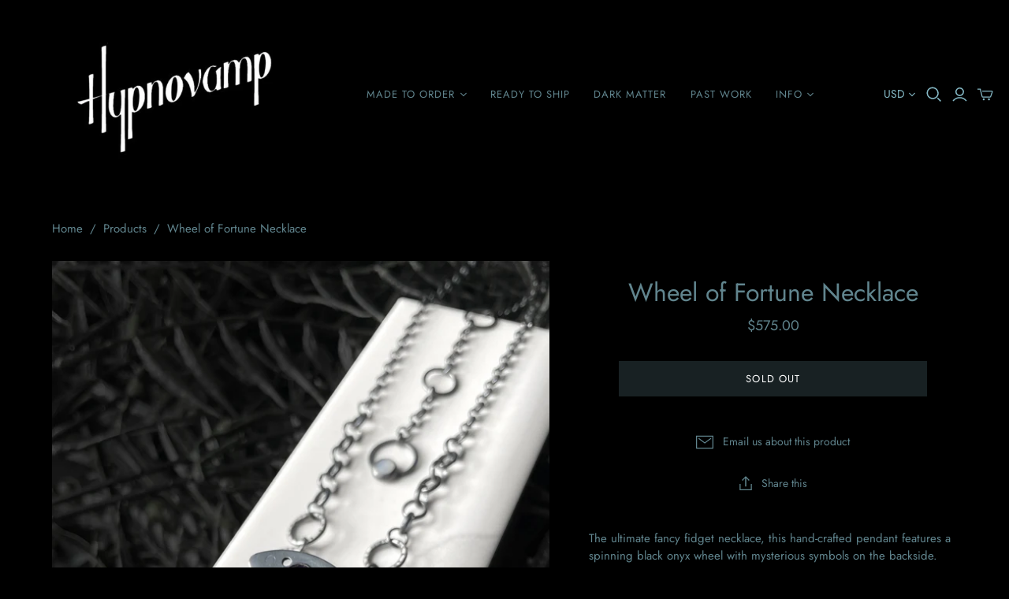

--- FILE ---
content_type: text/html; charset=utf-8
request_url: https://hypnovamp.com/products/spinning-wheel-of-fortune-necklace
body_size: 36776
content:
<!DOCTYPE html>
<html class="no-js">
<head>
  <meta charset="utf-8">
  <meta http-equiv="X-UA-Compatible" content="IE=edge">
  <meta name="viewport" content="width=device-width" />

  <title>
    Handmade Silver &amp; Onyx Spinning Wheel of Fortune Necklace

    

    

    
      &ndash; Hypnovamp
    
  </title>

  
    <meta name="description" content="This handcrafted kinetic necklace is loosely inspired by the wheel of fortune tarot card. Witchy jewelry featuring black onyx, amethyst, &amp; moonstone. Made in Salem, MA">
  

  <link href="//hypnovamp.com/cdn/shop/t/16/assets/theme.scss.css?v=36801147799378497881763448707" rel="stylesheet" type="text/css" media="all" />
  
    <link rel="shortcut icon" href="//hypnovamp.com/cdn/shop/files/Hypnovamp_Favicon2_16x16.png?v=1613166860" type="image/png" />
  

  
    <link rel="canonical" href="https://hypnovamp.com/products/spinning-wheel-of-fortune-necklace" />
  

  















<meta property="og:site_name" content="Hypnovamp">
<meta property="og:url" content="https://hypnovamp.com/products/spinning-wheel-of-fortune-necklace">
<meta property="og:title" content="Wheel of Fortune Necklace">
<meta property="og:type" content="website">
<meta property="og:description" content="This handcrafted kinetic necklace is loosely inspired by the wheel of fortune tarot card. Witchy jewelry featuring black onyx, amethyst, &amp; moonstone. Made in Salem, MA">




    
    
    

    
    
    <meta
      property="og:image"
      content="https://hypnovamp.com/cdn/shop/products/22-04-04-Handamde-Silver-Onyx-Amethyst-Spinning-Wheel-of-Fortune-Necklace-Witchy-Jewelry-Hypnovamp-01_1200x1600.jpg?v=1680804988"
    />
    <meta
      property="og:image:secure_url"
      content="https://hypnovamp.com/cdn/shop/products/22-04-04-Handamde-Silver-Onyx-Amethyst-Spinning-Wheel-of-Fortune-Necklace-Witchy-Jewelry-Hypnovamp-01_1200x1600.jpg?v=1680804988"
    />
    <meta property="og:image:width" content="1200" />
    <meta property="og:image:height" content="1600" />
    
    
    <meta property="og:image:alt" content="Handmade black onyx necklace with amethyst and moonstone, displayed on a white tile against black foliage. Kinetic spinning wheel of fortune jewelry handmade in Salem MA by jewelry designer Hypnovamp." />
  
















<meta name="twitter:title" content="Handmade Silver &amp; Onyx Spinning Wheel of Fortune Necklace">
<meta name="twitter:description" content="This handcrafted kinetic necklace is loosely inspired by the wheel of fortune tarot card. Witchy jewelry featuring black onyx, amethyst, &amp; moonstone. Made in Salem, MA">


    
    
    
      
      
      <meta name="twitter:card" content="summary">
    
    
    <meta
      property="twitter:image"
      content="https://hypnovamp.com/cdn/shop/products/22-04-04-Handamde-Silver-Onyx-Amethyst-Spinning-Wheel-of-Fortune-Necklace-Witchy-Jewelry-Hypnovamp-01_1200x1200_crop_center.jpg?v=1680804988"
    />
    <meta property="twitter:image:width" content="1200" />
    <meta property="twitter:image:height" content="1200" />
    
    
    <meta property="twitter:image:alt" content="Handmade black onyx necklace with amethyst and moonstone, displayed on a white tile against black foliage. Kinetic spinning wheel of fortune jewelry handmade in Salem MA by jewelry designer Hypnovamp." />
  


  <script>window.performance && window.performance.mark && window.performance.mark('shopify.content_for_header.start');</script><meta id="shopify-digital-wallet" name="shopify-digital-wallet" content="/1794932793/digital_wallets/dialog">
<meta name="shopify-checkout-api-token" content="241508d7bf3b51cf1be29ffacef6bb2c">
<meta id="in-context-paypal-metadata" data-shop-id="1794932793" data-venmo-supported="false" data-environment="production" data-locale="en_US" data-paypal-v4="true" data-currency="USD">
<link rel="alternate" type="application/json+oembed" href="https://hypnovamp.com/products/spinning-wheel-of-fortune-necklace.oembed">
<script async="async" src="/checkouts/internal/preloads.js?locale=en-US"></script>
<link rel="preconnect" href="https://shop.app" crossorigin="anonymous">
<script async="async" src="https://shop.app/checkouts/internal/preloads.js?locale=en-US&shop_id=1794932793" crossorigin="anonymous"></script>
<script id="apple-pay-shop-capabilities" type="application/json">{"shopId":1794932793,"countryCode":"US","currencyCode":"USD","merchantCapabilities":["supports3DS"],"merchantId":"gid:\/\/shopify\/Shop\/1794932793","merchantName":"Hypnovamp","requiredBillingContactFields":["postalAddress","email"],"requiredShippingContactFields":["postalAddress","email"],"shippingType":"shipping","supportedNetworks":["visa","masterCard","amex","discover","elo","jcb"],"total":{"type":"pending","label":"Hypnovamp","amount":"1.00"},"shopifyPaymentsEnabled":true,"supportsSubscriptions":true}</script>
<script id="shopify-features" type="application/json">{"accessToken":"241508d7bf3b51cf1be29ffacef6bb2c","betas":["rich-media-storefront-analytics"],"domain":"hypnovamp.com","predictiveSearch":true,"shopId":1794932793,"locale":"en"}</script>
<script>var Shopify = Shopify || {};
Shopify.shop = "hypnovamp.myshopify.com";
Shopify.locale = "en";
Shopify.currency = {"active":"USD","rate":"1.0"};
Shopify.country = "US";
Shopify.theme = {"name":"Atlantic [Afterpay removed 12\/6\/21] with I...","id":127842713781,"schema_name":"Atlantic","schema_version":"14.1.1","theme_store_id":566,"role":"main"};
Shopify.theme.handle = "null";
Shopify.theme.style = {"id":null,"handle":null};
Shopify.cdnHost = "hypnovamp.com/cdn";
Shopify.routes = Shopify.routes || {};
Shopify.routes.root = "/";</script>
<script type="module">!function(o){(o.Shopify=o.Shopify||{}).modules=!0}(window);</script>
<script>!function(o){function n(){var o=[];function n(){o.push(Array.prototype.slice.apply(arguments))}return n.q=o,n}var t=o.Shopify=o.Shopify||{};t.loadFeatures=n(),t.autoloadFeatures=n()}(window);</script>
<script>
  window.ShopifyPay = window.ShopifyPay || {};
  window.ShopifyPay.apiHost = "shop.app\/pay";
  window.ShopifyPay.redirectState = null;
</script>
<script id="shop-js-analytics" type="application/json">{"pageType":"product"}</script>
<script defer="defer" async type="module" src="//hypnovamp.com/cdn/shopifycloud/shop-js/modules/v2/client.init-shop-cart-sync_BT-GjEfc.en.esm.js"></script>
<script defer="defer" async type="module" src="//hypnovamp.com/cdn/shopifycloud/shop-js/modules/v2/chunk.common_D58fp_Oc.esm.js"></script>
<script defer="defer" async type="module" src="//hypnovamp.com/cdn/shopifycloud/shop-js/modules/v2/chunk.modal_xMitdFEc.esm.js"></script>
<script type="module">
  await import("//hypnovamp.com/cdn/shopifycloud/shop-js/modules/v2/client.init-shop-cart-sync_BT-GjEfc.en.esm.js");
await import("//hypnovamp.com/cdn/shopifycloud/shop-js/modules/v2/chunk.common_D58fp_Oc.esm.js");
await import("//hypnovamp.com/cdn/shopifycloud/shop-js/modules/v2/chunk.modal_xMitdFEc.esm.js");

  window.Shopify.SignInWithShop?.initShopCartSync?.({"fedCMEnabled":true,"windoidEnabled":true});

</script>
<script>
  window.Shopify = window.Shopify || {};
  if (!window.Shopify.featureAssets) window.Shopify.featureAssets = {};
  window.Shopify.featureAssets['shop-js'] = {"shop-cart-sync":["modules/v2/client.shop-cart-sync_DZOKe7Ll.en.esm.js","modules/v2/chunk.common_D58fp_Oc.esm.js","modules/v2/chunk.modal_xMitdFEc.esm.js"],"init-fed-cm":["modules/v2/client.init-fed-cm_B6oLuCjv.en.esm.js","modules/v2/chunk.common_D58fp_Oc.esm.js","modules/v2/chunk.modal_xMitdFEc.esm.js"],"shop-cash-offers":["modules/v2/client.shop-cash-offers_D2sdYoxE.en.esm.js","modules/v2/chunk.common_D58fp_Oc.esm.js","modules/v2/chunk.modal_xMitdFEc.esm.js"],"shop-login-button":["modules/v2/client.shop-login-button_QeVjl5Y3.en.esm.js","modules/v2/chunk.common_D58fp_Oc.esm.js","modules/v2/chunk.modal_xMitdFEc.esm.js"],"pay-button":["modules/v2/client.pay-button_DXTOsIq6.en.esm.js","modules/v2/chunk.common_D58fp_Oc.esm.js","modules/v2/chunk.modal_xMitdFEc.esm.js"],"shop-button":["modules/v2/client.shop-button_DQZHx9pm.en.esm.js","modules/v2/chunk.common_D58fp_Oc.esm.js","modules/v2/chunk.modal_xMitdFEc.esm.js"],"avatar":["modules/v2/client.avatar_BTnouDA3.en.esm.js"],"init-windoid":["modules/v2/client.init-windoid_CR1B-cfM.en.esm.js","modules/v2/chunk.common_D58fp_Oc.esm.js","modules/v2/chunk.modal_xMitdFEc.esm.js"],"init-shop-for-new-customer-accounts":["modules/v2/client.init-shop-for-new-customer-accounts_C_vY_xzh.en.esm.js","modules/v2/client.shop-login-button_QeVjl5Y3.en.esm.js","modules/v2/chunk.common_D58fp_Oc.esm.js","modules/v2/chunk.modal_xMitdFEc.esm.js"],"init-shop-email-lookup-coordinator":["modules/v2/client.init-shop-email-lookup-coordinator_BI7n9ZSv.en.esm.js","modules/v2/chunk.common_D58fp_Oc.esm.js","modules/v2/chunk.modal_xMitdFEc.esm.js"],"init-shop-cart-sync":["modules/v2/client.init-shop-cart-sync_BT-GjEfc.en.esm.js","modules/v2/chunk.common_D58fp_Oc.esm.js","modules/v2/chunk.modal_xMitdFEc.esm.js"],"shop-toast-manager":["modules/v2/client.shop-toast-manager_DiYdP3xc.en.esm.js","modules/v2/chunk.common_D58fp_Oc.esm.js","modules/v2/chunk.modal_xMitdFEc.esm.js"],"init-customer-accounts":["modules/v2/client.init-customer-accounts_D9ZNqS-Q.en.esm.js","modules/v2/client.shop-login-button_QeVjl5Y3.en.esm.js","modules/v2/chunk.common_D58fp_Oc.esm.js","modules/v2/chunk.modal_xMitdFEc.esm.js"],"init-customer-accounts-sign-up":["modules/v2/client.init-customer-accounts-sign-up_iGw4briv.en.esm.js","modules/v2/client.shop-login-button_QeVjl5Y3.en.esm.js","modules/v2/chunk.common_D58fp_Oc.esm.js","modules/v2/chunk.modal_xMitdFEc.esm.js"],"shop-follow-button":["modules/v2/client.shop-follow-button_CqMgW2wH.en.esm.js","modules/v2/chunk.common_D58fp_Oc.esm.js","modules/v2/chunk.modal_xMitdFEc.esm.js"],"checkout-modal":["modules/v2/client.checkout-modal_xHeaAweL.en.esm.js","modules/v2/chunk.common_D58fp_Oc.esm.js","modules/v2/chunk.modal_xMitdFEc.esm.js"],"shop-login":["modules/v2/client.shop-login_D91U-Q7h.en.esm.js","modules/v2/chunk.common_D58fp_Oc.esm.js","modules/v2/chunk.modal_xMitdFEc.esm.js"],"lead-capture":["modules/v2/client.lead-capture_BJmE1dJe.en.esm.js","modules/v2/chunk.common_D58fp_Oc.esm.js","modules/v2/chunk.modal_xMitdFEc.esm.js"],"payment-terms":["modules/v2/client.payment-terms_Ci9AEqFq.en.esm.js","modules/v2/chunk.common_D58fp_Oc.esm.js","modules/v2/chunk.modal_xMitdFEc.esm.js"]};
</script>
<script>(function() {
  var isLoaded = false;
  function asyncLoad() {
    if (isLoaded) return;
    isLoaded = true;
    var urls = ["https:\/\/js.smile.io\/v1\/smile-shopify.js?shop=hypnovamp.myshopify.com","https:\/\/app.tryshophub.com\/js\/scripttag_html.js?shop=hypnovamp.myshopify.com","https:\/\/cdn.nfcube.com\/instafeed-ba98cf0af5012d5bd5e083bbfc1ad42d.js?shop=hypnovamp.myshopify.com","https:\/\/d1639lhkj5l89m.cloudfront.net\/js\/storefront\/uppromote.js?shop=hypnovamp.myshopify.com","https:\/\/omnisnippet1.com\/platforms\/shopify.js?source=scriptTag\u0026v=2025-05-15T12\u0026shop=hypnovamp.myshopify.com"];
    for (var i = 0; i < urls.length; i++) {
      var s = document.createElement('script');
      s.type = 'text/javascript';
      s.async = true;
      s.src = urls[i];
      var x = document.getElementsByTagName('script')[0];
      x.parentNode.insertBefore(s, x);
    }
  };
  if(window.attachEvent) {
    window.attachEvent('onload', asyncLoad);
  } else {
    window.addEventListener('load', asyncLoad, false);
  }
})();</script>
<script id="__st">var __st={"a":1794932793,"offset":-18000,"reqid":"07e6981f-dc89-4997-a70a-187bc71b9604-1769219674","pageurl":"hypnovamp.com\/products\/spinning-wheel-of-fortune-necklace","u":"1dff90aa5c80","p":"product","rtyp":"product","rid":7434460627125};</script>
<script>window.ShopifyPaypalV4VisibilityTracking = true;</script>
<script id="captcha-bootstrap">!function(){'use strict';const t='contact',e='account',n='new_comment',o=[[t,t],['blogs',n],['comments',n],[t,'customer']],c=[[e,'customer_login'],[e,'guest_login'],[e,'recover_customer_password'],[e,'create_customer']],r=t=>t.map((([t,e])=>`form[action*='/${t}']:not([data-nocaptcha='true']) input[name='form_type'][value='${e}']`)).join(','),a=t=>()=>t?[...document.querySelectorAll(t)].map((t=>t.form)):[];function s(){const t=[...o],e=r(t);return a(e)}const i='password',u='form_key',d=['recaptcha-v3-token','g-recaptcha-response','h-captcha-response',i],f=()=>{try{return window.sessionStorage}catch{return}},m='__shopify_v',_=t=>t.elements[u];function p(t,e,n=!1){try{const o=window.sessionStorage,c=JSON.parse(o.getItem(e)),{data:r}=function(t){const{data:e,action:n}=t;return t[m]||n?{data:e,action:n}:{data:t,action:n}}(c);for(const[e,n]of Object.entries(r))t.elements[e]&&(t.elements[e].value=n);n&&o.removeItem(e)}catch(o){console.error('form repopulation failed',{error:o})}}const l='form_type',E='cptcha';function T(t){t.dataset[E]=!0}const w=window,h=w.document,L='Shopify',v='ce_forms',y='captcha';let A=!1;((t,e)=>{const n=(g='f06e6c50-85a8-45c8-87d0-21a2b65856fe',I='https://cdn.shopify.com/shopifycloud/storefront-forms-hcaptcha/ce_storefront_forms_captcha_hcaptcha.v1.5.2.iife.js',D={infoText:'Protected by hCaptcha',privacyText:'Privacy',termsText:'Terms'},(t,e,n)=>{const o=w[L][v],c=o.bindForm;if(c)return c(t,g,e,D).then(n);var r;o.q.push([[t,g,e,D],n]),r=I,A||(h.body.append(Object.assign(h.createElement('script'),{id:'captcha-provider',async:!0,src:r})),A=!0)});var g,I,D;w[L]=w[L]||{},w[L][v]=w[L][v]||{},w[L][v].q=[],w[L][y]=w[L][y]||{},w[L][y].protect=function(t,e){n(t,void 0,e),T(t)},Object.freeze(w[L][y]),function(t,e,n,w,h,L){const[v,y,A,g]=function(t,e,n){const i=e?o:[],u=t?c:[],d=[...i,...u],f=r(d),m=r(i),_=r(d.filter((([t,e])=>n.includes(e))));return[a(f),a(m),a(_),s()]}(w,h,L),I=t=>{const e=t.target;return e instanceof HTMLFormElement?e:e&&e.form},D=t=>v().includes(t);t.addEventListener('submit',(t=>{const e=I(t);if(!e)return;const n=D(e)&&!e.dataset.hcaptchaBound&&!e.dataset.recaptchaBound,o=_(e),c=g().includes(e)&&(!o||!o.value);(n||c)&&t.preventDefault(),c&&!n&&(function(t){try{if(!f())return;!function(t){const e=f();if(!e)return;const n=_(t);if(!n)return;const o=n.value;o&&e.removeItem(o)}(t);const e=Array.from(Array(32),(()=>Math.random().toString(36)[2])).join('');!function(t,e){_(t)||t.append(Object.assign(document.createElement('input'),{type:'hidden',name:u})),t.elements[u].value=e}(t,e),function(t,e){const n=f();if(!n)return;const o=[...t.querySelectorAll(`input[type='${i}']`)].map((({name:t})=>t)),c=[...d,...o],r={};for(const[a,s]of new FormData(t).entries())c.includes(a)||(r[a]=s);n.setItem(e,JSON.stringify({[m]:1,action:t.action,data:r}))}(t,e)}catch(e){console.error('failed to persist form',e)}}(e),e.submit())}));const S=(t,e)=>{t&&!t.dataset[E]&&(n(t,e.some((e=>e===t))),T(t))};for(const o of['focusin','change'])t.addEventListener(o,(t=>{const e=I(t);D(e)&&S(e,y())}));const B=e.get('form_key'),M=e.get(l),P=B&&M;t.addEventListener('DOMContentLoaded',(()=>{const t=y();if(P)for(const e of t)e.elements[l].value===M&&p(e,B);[...new Set([...A(),...v().filter((t=>'true'===t.dataset.shopifyCaptcha))])].forEach((e=>S(e,t)))}))}(h,new URLSearchParams(w.location.search),n,t,e,['guest_login'])})(!0,!0)}();</script>
<script integrity="sha256-4kQ18oKyAcykRKYeNunJcIwy7WH5gtpwJnB7kiuLZ1E=" data-source-attribution="shopify.loadfeatures" defer="defer" src="//hypnovamp.com/cdn/shopifycloud/storefront/assets/storefront/load_feature-a0a9edcb.js" crossorigin="anonymous"></script>
<script crossorigin="anonymous" defer="defer" src="//hypnovamp.com/cdn/shopifycloud/storefront/assets/shopify_pay/storefront-65b4c6d7.js?v=20250812"></script>
<script data-source-attribution="shopify.dynamic_checkout.dynamic.init">var Shopify=Shopify||{};Shopify.PaymentButton=Shopify.PaymentButton||{isStorefrontPortableWallets:!0,init:function(){window.Shopify.PaymentButton.init=function(){};var t=document.createElement("script");t.src="https://hypnovamp.com/cdn/shopifycloud/portable-wallets/latest/portable-wallets.en.js",t.type="module",document.head.appendChild(t)}};
</script>
<script data-source-attribution="shopify.dynamic_checkout.buyer_consent">
  function portableWalletsHideBuyerConsent(e){var t=document.getElementById("shopify-buyer-consent"),n=document.getElementById("shopify-subscription-policy-button");t&&n&&(t.classList.add("hidden"),t.setAttribute("aria-hidden","true"),n.removeEventListener("click",e))}function portableWalletsShowBuyerConsent(e){var t=document.getElementById("shopify-buyer-consent"),n=document.getElementById("shopify-subscription-policy-button");t&&n&&(t.classList.remove("hidden"),t.removeAttribute("aria-hidden"),n.addEventListener("click",e))}window.Shopify?.PaymentButton&&(window.Shopify.PaymentButton.hideBuyerConsent=portableWalletsHideBuyerConsent,window.Shopify.PaymentButton.showBuyerConsent=portableWalletsShowBuyerConsent);
</script>
<script data-source-attribution="shopify.dynamic_checkout.cart.bootstrap">document.addEventListener("DOMContentLoaded",(function(){function t(){return document.querySelector("shopify-accelerated-checkout-cart, shopify-accelerated-checkout")}if(t())Shopify.PaymentButton.init();else{new MutationObserver((function(e,n){t()&&(Shopify.PaymentButton.init(),n.disconnect())})).observe(document.body,{childList:!0,subtree:!0})}}));
</script>
<link id="shopify-accelerated-checkout-styles" rel="stylesheet" media="screen" href="https://hypnovamp.com/cdn/shopifycloud/portable-wallets/latest/accelerated-checkout-backwards-compat.css" crossorigin="anonymous">
<style id="shopify-accelerated-checkout-cart">
        #shopify-buyer-consent {
  margin-top: 1em;
  display: inline-block;
  width: 100%;
}

#shopify-buyer-consent.hidden {
  display: none;
}

#shopify-subscription-policy-button {
  background: none;
  border: none;
  padding: 0;
  text-decoration: underline;
  font-size: inherit;
  cursor: pointer;
}

#shopify-subscription-policy-button::before {
  box-shadow: none;
}

      </style>

<script>window.performance && window.performance.mark && window.performance.mark('shopify.content_for_header.end');</script>

  <script>
    document.documentElement.className=document.documentElement.className.replace(/\bno-js\b/,'js');
    if(window.Shopify&&window.Shopify.designMode)document.documentElement.className+=' in-theme-editor';
  </script>

  <script>
  Theme = {}
  Theme.version = "14.1.1";
  Theme.products = new Array();
  Theme.shippingCalcErrorMessage = "Error: zip / postal code --error_message--";
  Theme.shippingCalcMultiRates = "There are --number_of_rates-- shipping rates available for --address--, starting at --rate--.";
  Theme.shippingCalcOneRate = "There is one shipping rate available for --address--.";
  Theme.shippingCalcNoRates = "We do not ship to this destination.";
  Theme.shippingCalcRateValues = "--rate_title-- at --rate--";
  Theme.userLoggedIn = false;
  Theme.userAddress = '';
  Theme.centerHeader = false;

  Theme.cartItemsOne = "item";
  Theme.cartItemsOther = "items";

  Theme.addToCart = "Add to cart";
  Theme.soldOut = "Sold out";
  Theme.unavailable = "Unavailable";

</script>

 

<script>window.__pagefly_analytics_settings__={"acceptTracking":false};</script>
  
  <script async defer data-pin-hover="true" data-pin-tall="true" data-pin-round="true" data-pin-save="false" src="//assets.pinterest.com/js/pinit.js"></script>
  
  
  
 <link href="https://monorail-edge.shopifysvc.com" rel="dns-prefetch">
<script>(function(){if ("sendBeacon" in navigator && "performance" in window) {try {var session_token_from_headers = performance.getEntriesByType('navigation')[0].serverTiming.find(x => x.name == '_s').description;} catch {var session_token_from_headers = undefined;}var session_cookie_matches = document.cookie.match(/_shopify_s=([^;]*)/);var session_token_from_cookie = session_cookie_matches && session_cookie_matches.length === 2 ? session_cookie_matches[1] : "";var session_token = session_token_from_headers || session_token_from_cookie || "";function handle_abandonment_event(e) {var entries = performance.getEntries().filter(function(entry) {return /monorail-edge.shopifysvc.com/.test(entry.name);});if (!window.abandonment_tracked && entries.length === 0) {window.abandonment_tracked = true;var currentMs = Date.now();var navigation_start = performance.timing.navigationStart;var payload = {shop_id: 1794932793,url: window.location.href,navigation_start,duration: currentMs - navigation_start,session_token,page_type: "product"};window.navigator.sendBeacon("https://monorail-edge.shopifysvc.com/v1/produce", JSON.stringify({schema_id: "online_store_buyer_site_abandonment/1.1",payload: payload,metadata: {event_created_at_ms: currentMs,event_sent_at_ms: currentMs}}));}}window.addEventListener('pagehide', handle_abandonment_event);}}());</script>
<script id="web-pixels-manager-setup">(function e(e,d,r,n,o){if(void 0===o&&(o={}),!Boolean(null===(a=null===(i=window.Shopify)||void 0===i?void 0:i.analytics)||void 0===a?void 0:a.replayQueue)){var i,a;window.Shopify=window.Shopify||{};var t=window.Shopify;t.analytics=t.analytics||{};var s=t.analytics;s.replayQueue=[],s.publish=function(e,d,r){return s.replayQueue.push([e,d,r]),!0};try{self.performance.mark("wpm:start")}catch(e){}var l=function(){var e={modern:/Edge?\/(1{2}[4-9]|1[2-9]\d|[2-9]\d{2}|\d{4,})\.\d+(\.\d+|)|Firefox\/(1{2}[4-9]|1[2-9]\d|[2-9]\d{2}|\d{4,})\.\d+(\.\d+|)|Chrom(ium|e)\/(9{2}|\d{3,})\.\d+(\.\d+|)|(Maci|X1{2}).+ Version\/(15\.\d+|(1[6-9]|[2-9]\d|\d{3,})\.\d+)([,.]\d+|)( \(\w+\)|)( Mobile\/\w+|) Safari\/|Chrome.+OPR\/(9{2}|\d{3,})\.\d+\.\d+|(CPU[ +]OS|iPhone[ +]OS|CPU[ +]iPhone|CPU IPhone OS|CPU iPad OS)[ +]+(15[._]\d+|(1[6-9]|[2-9]\d|\d{3,})[._]\d+)([._]\d+|)|Android:?[ /-](13[3-9]|1[4-9]\d|[2-9]\d{2}|\d{4,})(\.\d+|)(\.\d+|)|Android.+Firefox\/(13[5-9]|1[4-9]\d|[2-9]\d{2}|\d{4,})\.\d+(\.\d+|)|Android.+Chrom(ium|e)\/(13[3-9]|1[4-9]\d|[2-9]\d{2}|\d{4,})\.\d+(\.\d+|)|SamsungBrowser\/([2-9]\d|\d{3,})\.\d+/,legacy:/Edge?\/(1[6-9]|[2-9]\d|\d{3,})\.\d+(\.\d+|)|Firefox\/(5[4-9]|[6-9]\d|\d{3,})\.\d+(\.\d+|)|Chrom(ium|e)\/(5[1-9]|[6-9]\d|\d{3,})\.\d+(\.\d+|)([\d.]+$|.*Safari\/(?![\d.]+ Edge\/[\d.]+$))|(Maci|X1{2}).+ Version\/(10\.\d+|(1[1-9]|[2-9]\d|\d{3,})\.\d+)([,.]\d+|)( \(\w+\)|)( Mobile\/\w+|) Safari\/|Chrome.+OPR\/(3[89]|[4-9]\d|\d{3,})\.\d+\.\d+|(CPU[ +]OS|iPhone[ +]OS|CPU[ +]iPhone|CPU IPhone OS|CPU iPad OS)[ +]+(10[._]\d+|(1[1-9]|[2-9]\d|\d{3,})[._]\d+)([._]\d+|)|Android:?[ /-](13[3-9]|1[4-9]\d|[2-9]\d{2}|\d{4,})(\.\d+|)(\.\d+|)|Mobile Safari.+OPR\/([89]\d|\d{3,})\.\d+\.\d+|Android.+Firefox\/(13[5-9]|1[4-9]\d|[2-9]\d{2}|\d{4,})\.\d+(\.\d+|)|Android.+Chrom(ium|e)\/(13[3-9]|1[4-9]\d|[2-9]\d{2}|\d{4,})\.\d+(\.\d+|)|Android.+(UC? ?Browser|UCWEB|U3)[ /]?(15\.([5-9]|\d{2,})|(1[6-9]|[2-9]\d|\d{3,})\.\d+)\.\d+|SamsungBrowser\/(5\.\d+|([6-9]|\d{2,})\.\d+)|Android.+MQ{2}Browser\/(14(\.(9|\d{2,})|)|(1[5-9]|[2-9]\d|\d{3,})(\.\d+|))(\.\d+|)|K[Aa][Ii]OS\/(3\.\d+|([4-9]|\d{2,})\.\d+)(\.\d+|)/},d=e.modern,r=e.legacy,n=navigator.userAgent;return n.match(d)?"modern":n.match(r)?"legacy":"unknown"}(),u="modern"===l?"modern":"legacy",c=(null!=n?n:{modern:"",legacy:""})[u],f=function(e){return[e.baseUrl,"/wpm","/b",e.hashVersion,"modern"===e.buildTarget?"m":"l",".js"].join("")}({baseUrl:d,hashVersion:r,buildTarget:u}),m=function(e){var d=e.version,r=e.bundleTarget,n=e.surface,o=e.pageUrl,i=e.monorailEndpoint;return{emit:function(e){var a=e.status,t=e.errorMsg,s=(new Date).getTime(),l=JSON.stringify({metadata:{event_sent_at_ms:s},events:[{schema_id:"web_pixels_manager_load/3.1",payload:{version:d,bundle_target:r,page_url:o,status:a,surface:n,error_msg:t},metadata:{event_created_at_ms:s}}]});if(!i)return console&&console.warn&&console.warn("[Web Pixels Manager] No Monorail endpoint provided, skipping logging."),!1;try{return self.navigator.sendBeacon.bind(self.navigator)(i,l)}catch(e){}var u=new XMLHttpRequest;try{return u.open("POST",i,!0),u.setRequestHeader("Content-Type","text/plain"),u.send(l),!0}catch(e){return console&&console.warn&&console.warn("[Web Pixels Manager] Got an unhandled error while logging to Monorail."),!1}}}}({version:r,bundleTarget:l,surface:e.surface,pageUrl:self.location.href,monorailEndpoint:e.monorailEndpoint});try{o.browserTarget=l,function(e){var d=e.src,r=e.async,n=void 0===r||r,o=e.onload,i=e.onerror,a=e.sri,t=e.scriptDataAttributes,s=void 0===t?{}:t,l=document.createElement("script"),u=document.querySelector("head"),c=document.querySelector("body");if(l.async=n,l.src=d,a&&(l.integrity=a,l.crossOrigin="anonymous"),s)for(var f in s)if(Object.prototype.hasOwnProperty.call(s,f))try{l.dataset[f]=s[f]}catch(e){}if(o&&l.addEventListener("load",o),i&&l.addEventListener("error",i),u)u.appendChild(l);else{if(!c)throw new Error("Did not find a head or body element to append the script");c.appendChild(l)}}({src:f,async:!0,onload:function(){if(!function(){var e,d;return Boolean(null===(d=null===(e=window.Shopify)||void 0===e?void 0:e.analytics)||void 0===d?void 0:d.initialized)}()){var d=window.webPixelsManager.init(e)||void 0;if(d){var r=window.Shopify.analytics;r.replayQueue.forEach((function(e){var r=e[0],n=e[1],o=e[2];d.publishCustomEvent(r,n,o)})),r.replayQueue=[],r.publish=d.publishCustomEvent,r.visitor=d.visitor,r.initialized=!0}}},onerror:function(){return m.emit({status:"failed",errorMsg:"".concat(f," has failed to load")})},sri:function(e){var d=/^sha384-[A-Za-z0-9+/=]+$/;return"string"==typeof e&&d.test(e)}(c)?c:"",scriptDataAttributes:o}),m.emit({status:"loading"})}catch(e){m.emit({status:"failed",errorMsg:(null==e?void 0:e.message)||"Unknown error"})}}})({shopId: 1794932793,storefrontBaseUrl: "https://hypnovamp.com",extensionsBaseUrl: "https://extensions.shopifycdn.com/cdn/shopifycloud/web-pixels-manager",monorailEndpoint: "https://monorail-edge.shopifysvc.com/unstable/produce_batch",surface: "storefront-renderer",enabledBetaFlags: ["2dca8a86"],webPixelsConfigList: [{"id":"2883059893","configuration":"{\"shopId\":\"147172\",\"env\":\"production\",\"metaData\":\"[]\"}","eventPayloadVersion":"v1","runtimeContext":"STRICT","scriptVersion":"c5d4d7bbb4a4a4292a8a7b5334af7e3d","type":"APP","apiClientId":2773553,"privacyPurposes":[],"dataSharingAdjustments":{"protectedCustomerApprovalScopes":["read_customer_address","read_customer_email","read_customer_name","read_customer_personal_data","read_customer_phone"]}},{"id":"277905589","configuration":"{\"apiURL\":\"https:\/\/api.omnisend.com\",\"appURL\":\"https:\/\/app.omnisend.com\",\"brandID\":\"5d5326d98653ed527ebd9327\",\"trackingURL\":\"https:\/\/wt.omnisendlink.com\"}","eventPayloadVersion":"v1","runtimeContext":"STRICT","scriptVersion":"aa9feb15e63a302383aa48b053211bbb","type":"APP","apiClientId":186001,"privacyPurposes":["ANALYTICS","MARKETING","SALE_OF_DATA"],"dataSharingAdjustments":{"protectedCustomerApprovalScopes":["read_customer_address","read_customer_email","read_customer_name","read_customer_personal_data","read_customer_phone"]}},{"id":"207945909","configuration":"{\"pixel_id\":\"640568053298588\",\"pixel_type\":\"facebook_pixel\",\"metaapp_system_user_token\":\"-\"}","eventPayloadVersion":"v1","runtimeContext":"OPEN","scriptVersion":"ca16bc87fe92b6042fbaa3acc2fbdaa6","type":"APP","apiClientId":2329312,"privacyPurposes":["ANALYTICS","MARKETING","SALE_OF_DATA"],"dataSharingAdjustments":{"protectedCustomerApprovalScopes":["read_customer_address","read_customer_email","read_customer_name","read_customer_personal_data","read_customer_phone"]}},{"id":"54296757","configuration":"{\"tagID\":\"2612398072028\"}","eventPayloadVersion":"v1","runtimeContext":"STRICT","scriptVersion":"18031546ee651571ed29edbe71a3550b","type":"APP","apiClientId":3009811,"privacyPurposes":["ANALYTICS","MARKETING","SALE_OF_DATA"],"dataSharingAdjustments":{"protectedCustomerApprovalScopes":["read_customer_address","read_customer_email","read_customer_name","read_customer_personal_data","read_customer_phone"]}},{"id":"shopify-app-pixel","configuration":"{}","eventPayloadVersion":"v1","runtimeContext":"STRICT","scriptVersion":"0450","apiClientId":"shopify-pixel","type":"APP","privacyPurposes":["ANALYTICS","MARKETING"]},{"id":"shopify-custom-pixel","eventPayloadVersion":"v1","runtimeContext":"LAX","scriptVersion":"0450","apiClientId":"shopify-pixel","type":"CUSTOM","privacyPurposes":["ANALYTICS","MARKETING"]}],isMerchantRequest: false,initData: {"shop":{"name":"Hypnovamp","paymentSettings":{"currencyCode":"USD"},"myshopifyDomain":"hypnovamp.myshopify.com","countryCode":"US","storefrontUrl":"https:\/\/hypnovamp.com"},"customer":null,"cart":null,"checkout":null,"productVariants":[{"price":{"amount":575.0,"currencyCode":"USD"},"product":{"title":"Wheel of Fortune Necklace","vendor":"Hypnovamp","id":"7434460627125","untranslatedTitle":"Wheel of Fortune Necklace","url":"\/products\/spinning-wheel-of-fortune-necklace","type":"Necklaces"},"id":"42830508490933","image":{"src":"\/\/hypnovamp.com\/cdn\/shop\/products\/22-04-04-Handamde-Silver-Onyx-Amethyst-Spinning-Wheel-of-Fortune-Necklace-Witchy-Jewelry-Hypnovamp-01.jpg?v=1680804988"},"sku":"","title":"Default Title","untranslatedTitle":"Default Title"}],"purchasingCompany":null},},"https://hypnovamp.com/cdn","fcfee988w5aeb613cpc8e4bc33m6693e112",{"modern":"","legacy":""},{"shopId":"1794932793","storefrontBaseUrl":"https:\/\/hypnovamp.com","extensionBaseUrl":"https:\/\/extensions.shopifycdn.com\/cdn\/shopifycloud\/web-pixels-manager","surface":"storefront-renderer","enabledBetaFlags":"[\"2dca8a86\"]","isMerchantRequest":"false","hashVersion":"fcfee988w5aeb613cpc8e4bc33m6693e112","publish":"custom","events":"[[\"page_viewed\",{}],[\"product_viewed\",{\"productVariant\":{\"price\":{\"amount\":575.0,\"currencyCode\":\"USD\"},\"product\":{\"title\":\"Wheel of Fortune Necklace\",\"vendor\":\"Hypnovamp\",\"id\":\"7434460627125\",\"untranslatedTitle\":\"Wheel of Fortune Necklace\",\"url\":\"\/products\/spinning-wheel-of-fortune-necklace\",\"type\":\"Necklaces\"},\"id\":\"42830508490933\",\"image\":{\"src\":\"\/\/hypnovamp.com\/cdn\/shop\/products\/22-04-04-Handamde-Silver-Onyx-Amethyst-Spinning-Wheel-of-Fortune-Necklace-Witchy-Jewelry-Hypnovamp-01.jpg?v=1680804988\"},\"sku\":\"\",\"title\":\"Default Title\",\"untranslatedTitle\":\"Default Title\"}}]]"});</script><script>
  window.ShopifyAnalytics = window.ShopifyAnalytics || {};
  window.ShopifyAnalytics.meta = window.ShopifyAnalytics.meta || {};
  window.ShopifyAnalytics.meta.currency = 'USD';
  var meta = {"product":{"id":7434460627125,"gid":"gid:\/\/shopify\/Product\/7434460627125","vendor":"Hypnovamp","type":"Necklaces","handle":"spinning-wheel-of-fortune-necklace","variants":[{"id":42830508490933,"price":57500,"name":"Wheel of Fortune Necklace","public_title":null,"sku":""}],"remote":false},"page":{"pageType":"product","resourceType":"product","resourceId":7434460627125,"requestId":"07e6981f-dc89-4997-a70a-187bc71b9604-1769219674"}};
  for (var attr in meta) {
    window.ShopifyAnalytics.meta[attr] = meta[attr];
  }
</script>
<script class="analytics">
  (function () {
    var customDocumentWrite = function(content) {
      var jquery = null;

      if (window.jQuery) {
        jquery = window.jQuery;
      } else if (window.Checkout && window.Checkout.$) {
        jquery = window.Checkout.$;
      }

      if (jquery) {
        jquery('body').append(content);
      }
    };

    var hasLoggedConversion = function(token) {
      if (token) {
        return document.cookie.indexOf('loggedConversion=' + token) !== -1;
      }
      return false;
    }

    var setCookieIfConversion = function(token) {
      if (token) {
        var twoMonthsFromNow = new Date(Date.now());
        twoMonthsFromNow.setMonth(twoMonthsFromNow.getMonth() + 2);

        document.cookie = 'loggedConversion=' + token + '; expires=' + twoMonthsFromNow;
      }
    }

    var trekkie = window.ShopifyAnalytics.lib = window.trekkie = window.trekkie || [];
    if (trekkie.integrations) {
      return;
    }
    trekkie.methods = [
      'identify',
      'page',
      'ready',
      'track',
      'trackForm',
      'trackLink'
    ];
    trekkie.factory = function(method) {
      return function() {
        var args = Array.prototype.slice.call(arguments);
        args.unshift(method);
        trekkie.push(args);
        return trekkie;
      };
    };
    for (var i = 0; i < trekkie.methods.length; i++) {
      var key = trekkie.methods[i];
      trekkie[key] = trekkie.factory(key);
    }
    trekkie.load = function(config) {
      trekkie.config = config || {};
      trekkie.config.initialDocumentCookie = document.cookie;
      var first = document.getElementsByTagName('script')[0];
      var script = document.createElement('script');
      script.type = 'text/javascript';
      script.onerror = function(e) {
        var scriptFallback = document.createElement('script');
        scriptFallback.type = 'text/javascript';
        scriptFallback.onerror = function(error) {
                var Monorail = {
      produce: function produce(monorailDomain, schemaId, payload) {
        var currentMs = new Date().getTime();
        var event = {
          schema_id: schemaId,
          payload: payload,
          metadata: {
            event_created_at_ms: currentMs,
            event_sent_at_ms: currentMs
          }
        };
        return Monorail.sendRequest("https://" + monorailDomain + "/v1/produce", JSON.stringify(event));
      },
      sendRequest: function sendRequest(endpointUrl, payload) {
        // Try the sendBeacon API
        if (window && window.navigator && typeof window.navigator.sendBeacon === 'function' && typeof window.Blob === 'function' && !Monorail.isIos12()) {
          var blobData = new window.Blob([payload], {
            type: 'text/plain'
          });

          if (window.navigator.sendBeacon(endpointUrl, blobData)) {
            return true;
          } // sendBeacon was not successful

        } // XHR beacon

        var xhr = new XMLHttpRequest();

        try {
          xhr.open('POST', endpointUrl);
          xhr.setRequestHeader('Content-Type', 'text/plain');
          xhr.send(payload);
        } catch (e) {
          console.log(e);
        }

        return false;
      },
      isIos12: function isIos12() {
        return window.navigator.userAgent.lastIndexOf('iPhone; CPU iPhone OS 12_') !== -1 || window.navigator.userAgent.lastIndexOf('iPad; CPU OS 12_') !== -1;
      }
    };
    Monorail.produce('monorail-edge.shopifysvc.com',
      'trekkie_storefront_load_errors/1.1',
      {shop_id: 1794932793,
      theme_id: 127842713781,
      app_name: "storefront",
      context_url: window.location.href,
      source_url: "//hypnovamp.com/cdn/s/trekkie.storefront.8d95595f799fbf7e1d32231b9a28fd43b70c67d3.min.js"});

        };
        scriptFallback.async = true;
        scriptFallback.src = '//hypnovamp.com/cdn/s/trekkie.storefront.8d95595f799fbf7e1d32231b9a28fd43b70c67d3.min.js';
        first.parentNode.insertBefore(scriptFallback, first);
      };
      script.async = true;
      script.src = '//hypnovamp.com/cdn/s/trekkie.storefront.8d95595f799fbf7e1d32231b9a28fd43b70c67d3.min.js';
      first.parentNode.insertBefore(script, first);
    };
    trekkie.load(
      {"Trekkie":{"appName":"storefront","development":false,"defaultAttributes":{"shopId":1794932793,"isMerchantRequest":null,"themeId":127842713781,"themeCityHash":"839085397217652912","contentLanguage":"en","currency":"USD","eventMetadataId":"d7af8e45-ad8c-4d03-ae6b-4b07bb0a16ba"},"isServerSideCookieWritingEnabled":true,"monorailRegion":"shop_domain","enabledBetaFlags":["65f19447"]},"Session Attribution":{},"S2S":{"facebookCapiEnabled":true,"source":"trekkie-storefront-renderer","apiClientId":580111}}
    );

    var loaded = false;
    trekkie.ready(function() {
      if (loaded) return;
      loaded = true;

      window.ShopifyAnalytics.lib = window.trekkie;

      var originalDocumentWrite = document.write;
      document.write = customDocumentWrite;
      try { window.ShopifyAnalytics.merchantGoogleAnalytics.call(this); } catch(error) {};
      document.write = originalDocumentWrite;

      window.ShopifyAnalytics.lib.page(null,{"pageType":"product","resourceType":"product","resourceId":7434460627125,"requestId":"07e6981f-dc89-4997-a70a-187bc71b9604-1769219674","shopifyEmitted":true});

      var match = window.location.pathname.match(/checkouts\/(.+)\/(thank_you|post_purchase)/)
      var token = match? match[1]: undefined;
      if (!hasLoggedConversion(token)) {
        setCookieIfConversion(token);
        window.ShopifyAnalytics.lib.track("Viewed Product",{"currency":"USD","variantId":42830508490933,"productId":7434460627125,"productGid":"gid:\/\/shopify\/Product\/7434460627125","name":"Wheel of Fortune Necklace","price":"575.00","sku":"","brand":"Hypnovamp","variant":null,"category":"Necklaces","nonInteraction":true,"remote":false},undefined,undefined,{"shopifyEmitted":true});
      window.ShopifyAnalytics.lib.track("monorail:\/\/trekkie_storefront_viewed_product\/1.1",{"currency":"USD","variantId":42830508490933,"productId":7434460627125,"productGid":"gid:\/\/shopify\/Product\/7434460627125","name":"Wheel of Fortune Necklace","price":"575.00","sku":"","brand":"Hypnovamp","variant":null,"category":"Necklaces","nonInteraction":true,"remote":false,"referer":"https:\/\/hypnovamp.com\/products\/spinning-wheel-of-fortune-necklace"});
      }
    });


        var eventsListenerScript = document.createElement('script');
        eventsListenerScript.async = true;
        eventsListenerScript.src = "//hypnovamp.com/cdn/shopifycloud/storefront/assets/shop_events_listener-3da45d37.js";
        document.getElementsByTagName('head')[0].appendChild(eventsListenerScript);

})();</script>
<script
  defer
  src="https://hypnovamp.com/cdn/shopifycloud/perf-kit/shopify-perf-kit-3.0.4.min.js"
  data-application="storefront-renderer"
  data-shop-id="1794932793"
  data-render-region="gcp-us-central1"
  data-page-type="product"
  data-theme-instance-id="127842713781"
  data-theme-name="Atlantic"
  data-theme-version="14.1.1"
  data-monorail-region="shop_domain"
  data-resource-timing-sampling-rate="10"
  data-shs="true"
  data-shs-beacon="true"
  data-shs-export-with-fetch="true"
  data-shs-logs-sample-rate="1"
  data-shs-beacon-endpoint="https://hypnovamp.com/api/collect"
></script>
</head> 

<body
  class="
    
      template-product
    
    
    
    product-grid-taller
  "
>
  <div id="fb-root"></div>
  <script>(function(d, s, id) {
    var js, fjs = d.getElementsByTagName(s)[0];
    if (d.getElementById(id)) return;
    js = d.createElement(s); js.id = id;
    js.src = "//connect.facebook.net/en_US/all.js#xfbml=1&appId=187795038002910";
    fjs.parentNode.insertBefore(js, fjs);
  }(document, 'script', 'facebook-jssdk'));</script>

  




  <!-- Root element of PhotoSwipe. Must have class pswp. -->
  <div
    class="pswp"
    tabindex="-1"
    role="dialog"
    aria-hidden="true"
    data-photoswipe
  >
    <!--
      Background of PhotoSwipe.
      It's a separate element as animating opacity is faster than rgba().
    -->
    <div class="pswp__bg"></div>
    <!-- Slides wrapper with overflow:hidden. -->
    <div class="pswp__scroll-wrap">
      <!--
        Container that holds slides.
        PhotoSwipe keeps only 3 of them in the DOM to save memory.
        Don't modify these 3 pswp__item elements, data is added later on.
      -->
      <div class="pswp__container">
        <div class="pswp__item"></div>
        <div class="pswp__item"></div>
        <div class="pswp__item"></div>
      </div>
      <!--
        Default (PhotoSwipeUI_Default) interface on top of sliding area.
        Can be changed.
      -->
      <div class="pswp__ui pswp__ui--hidden">
        <div class="pswp__top-bar">
          <!--  Controls are self-explanatory. Order can be changed. -->
          <div class="pswp__counter"></div>
          <button
            class="pswp__button pswp__button--close"
            title="Close"
            aria-label="Close"
          >
            




<svg class="svg-icon icon-close-thin " xmlns="http://www.w3.org/2000/svg" width="16" height="16" fill="none" viewBox="0 0 20 20">
  
  <title>Close Thin Icon</title>

  <path stroke="currentColor" stroke-width="1.5" d="M1 1l9 9m0 0l9 9m-9-9l9-9m-9 9l-9 9"/>
</svg>


          </button>
          <button
            class="pswp__button pswp__button--share"
            title="Share"
          ></button>
          <button
            class="pswp__button pswp__button--fs"
            title="Toggle fullscreen"
          ></button>
          <button
            class="pswp__button pswp__button--zoom"
            title="Zoom in/out"
          ></button>
          <!-- Preloader demo http://codepen.io/dimsemenov/pen/yyBWoR -->
          <!-- element will get class pswp__preloader--active when preloader is running -->
          <div class="pswp__preloader">
            <div class="pswp__preloader__icn">
              <div class="pswp__preloader__cut">
                <div class="pswp__preloader__donut"></div>
              </div>
            </div>
          </div>
        </div>
        <div class="pswp__share-modal pswp__share-modal--hidden pswp__single-tap">
          <div class="pswp__share-tooltip"></div>
        </div>
        <button
          class="pswp__button pswp__button--arrow--left"
          title="Previous (arrow left)"
        ></button>
        <button
          class="pswp__button pswp__button--arrow--right"
          title="Next (arrow right)"
        ></button>
        <div class="pswp__caption">
          <div class="pswp__caption__center"></div>
        </div>
      </div>
    </div>
  </div>





  



<section
  class="quickshop"
  data-quickshop
  data-quickshop-settings-sha256="de0cc389e5f87185c1919fef77dec65c911cc518d0b64d5c8f6db6fd2b5fdcb2"
>
  <div class="quickshop-content" data-quickshop-content>
    <button class="quickshop-close" data-quickshop-close>
      




<svg class="svg-icon icon-close-thin " xmlns="http://www.w3.org/2000/svg" width="16" height="16" fill="none" viewBox="0 0 20 20">
  
  <title>Close Thin Icon</title>

  <path stroke="currentColor" stroke-width="1.5" d="M1 1l9 9m0 0l9 9m-9-9l9-9m-9 9l-9 9"/>
</svg>


    </button>

    <div class="quickshop-product" data-quickshop-product-inject></div>
  </div>

  <span class="spinner quickshop-spinner">
    <span></span>
    <span></span>
    <span></span>
  </span>
</section>

  <div class="cart-mini" data-cart-mini>
  <div class="cart-mini-sidebar" data-cart-mini-sidebar>
    <div class="cart-mini-header">
      Your cart

      <div
        class="cart-mini-header-close"
        role="button"
        aria-label="close"
        data-cart-mini-close
      >
        




<svg class="svg-icon icon-close-alt " xmlns="http://www.w3.org/2000/svg" width="12" height="12" fill="none" viewBox="0 0 12 12">
  
  <title>Close Alternative Icon</title>

  <path fill="currentColor" fill-rule="evenodd" d="M5.025 6L0 .975.975 0 6 5.025 11.025 0 12 .975 6.975 6 12 11.025l-.975.975L6 6.975.975 12 0 11.025 5.025 6z" clip-rule="evenodd"/>
</svg>


      </div>
    </div>

    <div class="cart-mini-content cart-mini-items" data-cart-mini-content></div>

    <div class="cart-mini-footer" data-cart-mini-footer></div>
  </div>
</div>


  <div id="shopify-section-pxs-announcement-bar" class="shopify-section"><script
  type="application/json"
  data-section-type="pxs-announcement-bar"
  data-section-id="pxs-announcement-bar"
></script>












  </div>
  <div id="shopify-section-static-header" class="shopify-section section-header">

<script
  type="application/json"
  data-section-type="static-header"
  data-section-id="static-header"
  data-section-data
>
  {
    "live_search_enabled": true,
    "live_search_display": "product-article-page",
    "currencySettings":   {
      "enable": true,
      "shopCurrency": "USD",
      "defaultCurrency": "USD",
      "displayFormat": "money_format",
      "moneyFormat": "${{amount}}",
      "moneyFormatNoCurrency": "${{amount}}",
      "moneyFormatCurrency": "${{amount}} USD"
    }
  }
</script>

<header
  class="
    main-header-wrap
    
    main-header--minimal
    
  "
  data-header-layout="minimal"
  data-header-alignment="false"
>
  <section class="main-header">

    

    
      <div class="header-minimal ">
  
    


<h2
  class="
    store-title
    store-logo
  "
  
    style="max-width: 400px;"
  
  

>
  
    <a href="/" style="max-width: 400px;">
      

  

  <img
    
      src="//hypnovamp.com/cdn/shop/files/Hypnovamp_Black_Logo_654x334.png?v=1613169623"
    
    alt="✨ Vintage-inspired cosmic jewelry, made in Salem, MA. ✨ 
"

    
      data-rimg
      srcset="//hypnovamp.com/cdn/shop/files/Hypnovamp_Black_Logo_654x334.png?v=1613169623 1x"
    

    
    
    
  >




    </a>
  
</h2>

<style>
  
    .store-title {
      width: 430px;
    }

    @media (max-width: 960px) {
      .store-title {
        width: auto;
      }
    }
  
</style>

    <nav class="
  full
  
    main-header--nav-compressed
    compress
  
">
  

  
  

  <ul class="main-header--nav-links"><li
        class="
          nav-item
          first
          
          dropdown
          
        "

        
          aria-haspopup="true"
          aria-expanded="false"
          aria-controls="header-dropdown-made-to-order"
        
      >
        
          <span class="border"></span>
        

        <a class="label" href="https://hypnovamp.com/collections/made-to-order-all">
          MADE TO ORDER

          
            




<svg class="svg-icon icon-down-arrow " xmlns="http://www.w3.org/2000/svg" width="924" height="545" viewBox="0 0 924 545">
  
  <title>Down Arrow Icon</title>

  <path fill="currentColor" d="M0 82L82 0l381 383L844 2l80 82-461 461-80-82L0 82z"/>
</svg>


          
        </a>

        
        
          <ul
            class="dropdown-wrap primary"
            id="header-dropdown-made-to-order"
            aria-hidden="true"
          >
            
              











              <li
                class="
                  dropdown-item
                  first
                  
                  
                "

                
              >
                <a
                  href="https://hypnovamp.com/collections/mto-rings"
                >
                  <span class="label">RINGS</span>

                  
                </a>

                
                
                

              </li>
            
              











              <li
                class="
                  dropdown-item
                  
                  
                  
                "

                
              >
                <a
                  href="https://hypnovamp.com/collections/mto-necklaces"
                >
                  <span class="label">NECKLACES</span>

                  
                </a>

                
                
                

              </li>
            
              











              <li
                class="
                  dropdown-item
                  
                  last
                  
                "

                
              >
                <a
                  href="https://hypnovamp.com/collections/made-to-order-earrings"
                >
                  <span class="label">EARRINGS</span>

                  
                </a>

                
                
                

              </li>
            
          </ul>
        
        

      </li><li
        class="
          nav-item
          
          
          
          
        "

        
      >
        

        <a class="label" href="https://hypnovamp.com/collections/ready-to-ship">
          READY TO SHIP

          
        </a>

        
        
        

      </li><li
        class="
          nav-item
          
          
          
          
        "

        
      >
        

        <a class="label" href="https://hypnovamp.com/collections/black-out">
          DARK MATTER

          
        </a>

        
        
        

      </li><li
        class="
          nav-item
          
          
          
          
        "

        
      >
        

        <a class="label" href="https://hypnovamp.com/collections/past-works">
          PAST WORK

          
        </a>

        
        
        

      </li><li
        class="
          nav-item
          
          last
          dropdown
          
        "

        
          aria-haspopup="true"
          aria-expanded="false"
          aria-controls="header-dropdown-info"
        
      >
        
          <span class="border"></span>
        

        <a class="label" href="https://hypnovamp.com/pages/info">
          INFO

          
            




<svg class="svg-icon icon-down-arrow " xmlns="http://www.w3.org/2000/svg" width="924" height="545" viewBox="0 0 924 545">
  
  <title>Down Arrow Icon</title>

  <path fill="currentColor" d="M0 82L82 0l381 383L844 2l80 82-461 461-80-82L0 82z"/>
</svg>


          
        </a>

        
        
          <ul
            class="dropdown-wrap primary"
            id="header-dropdown-info"
            aria-hidden="true"
          >
            
              











              <li
                class="
                  dropdown-item
                  first
                  
                  
                "

                
              >
                <a
                  href="/pages/about-the-artist-hypnovamp"
                >
                  <span class="label">ABOUT</span>

                  
                </a>

                
                
                

              </li>
            
              











              <li
                class="
                  dropdown-item
                  
                  
                  
                "

                
              >
                <a
                  href="https://hypnovamp.com/pages/shipping-policies"
                >
                  <span class="label">SHOP POLICIES</span>

                  
                </a>

                
                
                

              </li>
            
              











              <li
                class="
                  dropdown-item
                  
                  
                  
                "

                
              >
                <a
                  href="/pages/contact"
                >
                  <span class="label">CONTACT</span>

                  
                </a>

                
                
                

              </li>
            
              











              <li
                class="
                  dropdown-item
                  
                  
                  
                "

                
              >
                <a
                  href="https://www.etsy.com/shop/Hypnovamp/reviews"
                >
                  <span class="label">REVIEWS</span>

                  
                </a>

                
                
                

              </li>
            
              











              <li
                class="
                  dropdown-item
                  
                  
                  
                "

                
              >
                <a
                  href="/pages/wholesale"
                >
                  <span class="label">WHOLESALE</span>

                  
                </a>

                
                
                

              </li>
            
              











              <li
                class="
                  dropdown-item
                  
                  last
                  
                "

                
              >
                <a
                  href="https://hypnovamp.com/pages/shows-shops"
                >
                  <span class="label">SHOWS & SHOPS</span>

                  
                </a>

                
                
                

              </li>
            
          </ul>
        
        

      </li></ul>
  

  
</nav>

  

  <div class="main-header--tools tools clearfix">
  <div class="main-header--tools-group">
    <div class="main-header--tools-left">
      
        
      

      <div class="tool-container">
        <div id="coin-container"></div>


  <div class="currency-switcher">
    <div class="selected-currency"></div>

    




<svg class="svg-icon icon-down-arrow " xmlns="http://www.w3.org/2000/svg" width="924" height="545" viewBox="0 0 924 545">
  
  <title>Down Arrow Icon</title>

  <path fill="currentColor" d="M0 82L82 0l381 383L844 2l80 82-461 461-80-82L0 82z"/>
</svg>



    <select name="currencies" data-currency-converter>
      
      
      <option value="USD" selected="selected">USD</option>
      
        
          <option value="CAD">CAD</option>
        
      
        
      
        
          <option value="EUR">EUR</option>
        
      
        
          <option value="GBP">GBP</option>
        
      
        
          <option value="AUD">AUD</option>
        
      
    </select>
  </div>



        <a
          class="menu"
          href=""
          class="nav-item dropdown first"
          aria-haspopup="true"
          aria-controls="main-header--mobile-nav"
          aria-expanded="false"
          aria-label="Main menu"
        >
          




<svg class="svg-icon icon-menu " xmlns="http://www.w3.org/2000/svg" width="18" height="14" viewBox="0 0 18 14">
  
  <title>Menu Icon</title>

  <path fill="currentColor" fill-rule="evenodd" clip-rule="evenodd" d="M17 1.5H0V0H17V1.5ZM17 7.5H0V6H17V7.5ZM0 13.5H17V12H0V13.5Z" transform="translate(0.5)" />
</svg>


        </a>

        
        

        

<div
  class="
    live-search
    live-search-hidden
    live-search-results-hidden
    live-search-results-placeholder
    live-search-results-footer-hidden
    live-search-alignment-right
  "
  data-live-search
>
  <button
    id="ls-button-search"
    class="ls-button-search"
    type="button"
    aria-label="Open search"
    data-live-search-button-search
  >
    




<svg class="svg-icon icon-search " xmlns="http://www.w3.org/2000/svg" width="18" height="19" viewBox="0 0 18 19">
  
  <title>Search Icon</title>

  <path fill-rule="evenodd" fill="currentColor" clip-rule="evenodd" d="M3.12958 3.12959C0.928303 5.33087 0.951992 8.964 3.23268 11.2447C5.51337 13.5254 9.14649 13.5491 11.3478 11.3478C13.549 9.14651 13.5254 5.51338 11.2447 3.23269C8.96398 0.951993 5.33086 0.928305 3.12958 3.12959ZM2.17202 12.3054C-0.671857 9.46147 -0.740487 4.87834 2.06892 2.06893C4.87833 -0.740488 9.46145 -0.671858 12.3053 2.17203C15.1492 5.01591 15.2178 9.59904 12.4084 12.4085C9.59902 15.2179 5.0159 15.1492 2.17202 12.3054ZM16.4655 17.589L12.5285 13.589L13.5976 12.5368L17.5346 16.5368L16.4655 17.589Z" transform="translate(0 0.5)"/>
</svg>


  </button>

  

  <div class="ls-dimmer"></div>

  <form
    id="ls-form"
    class="ls-form"
    action="/search"
    method="get"
    autocomplete="off"
    data-live-search-form
  >
    <input
      class="ls-input"
      name="q"
      type="text"
      placeholder="What are you looking for?"
      value=""
      data-live-search-form-input
    >

    <button
      class="ls-form-button-search"
      type="submit"
      aria-label="Search"
      data-live-search-form-button-search
    >
      




<svg class="svg-icon icon-search " xmlns="http://www.w3.org/2000/svg" width="18" height="19" viewBox="0 0 18 19">
  
  <title>Search Icon</title>

  <path fill-rule="evenodd" fill="currentColor" clip-rule="evenodd" d="M3.12958 3.12959C0.928303 5.33087 0.951992 8.964 3.23268 11.2447C5.51337 13.5254 9.14649 13.5491 11.3478 11.3478C13.549 9.14651 13.5254 5.51338 11.2447 3.23269C8.96398 0.951993 5.33086 0.928305 3.12958 3.12959ZM2.17202 12.3054C-0.671857 9.46147 -0.740487 4.87834 2.06892 2.06893C4.87833 -0.740488 9.46145 -0.671858 12.3053 2.17203C15.1492 5.01591 15.2178 9.59904 12.4084 12.4085C9.59902 15.2179 5.0159 15.1492 2.17202 12.3054ZM16.4655 17.589L12.5285 13.589L13.5976 12.5368L17.5346 16.5368L16.4655 17.589Z" transform="translate(0 0.5)"/>
</svg>


    </button>

    <button
      class="ls-form-button-close"
      type="button"
      aria-label="Close search"
      data-live-search-form-button-close
    >
      




<svg class="svg-icon icon-close " xmlns="http://www.w3.org/2000/svg" width="14" height="14" viewBox="0 0 14 14">
  
  <title>Close Icon</title>

  <path fill="currentColor" fill-rule="evenodd" clip-rule="evenodd" d="M5.9394 6.53033L0.469727 1.06066L1.53039 0L7.00006 5.46967L12.4697 0L13.5304 1.06066L8.06072 6.53033L13.5304 12L12.4697 13.0607L7.00006 7.59099L1.53039 13.0607L0.469727 12L5.9394 6.53033Z"/>
</svg>


    </button>
  </form>









<div class="ls-results" data-live-search-results>
  <section class="ls-results-products">
    <header class="lsr-products-header">
      <h2 class="lsrp-header-title">Products</h2>
    </header>

    <div class="lsr-products-content" data-live-search-results-product-content>
      
        
  <div class="lsrp-content-placeholder">
    <figure class="lsrpc-placeholder-figure">
    </figure>

    <div class="lsrpc-placeholder-content">
      <div class="lsrpcp-content-title">
      </div>

      <div class="lsrpcp-content-price">
      </div>
    </div>
  </div>

      
        
  <div class="lsrp-content-placeholder">
    <figure class="lsrpc-placeholder-figure">
    </figure>

    <div class="lsrpc-placeholder-content">
      <div class="lsrpcp-content-title">
      </div>

      <div class="lsrpcp-content-price">
      </div>
    </div>
  </div>

      
        
  <div class="lsrp-content-placeholder">
    <figure class="lsrpc-placeholder-figure">
    </figure>

    <div class="lsrpc-placeholder-content">
      <div class="lsrpcp-content-title">
      </div>

      <div class="lsrpcp-content-price">
      </div>
    </div>
  </div>

      
    </div>
  </section>

  
    <div class="ls-results-postspages">
      <header class="lsr-postspages-header">
        <h2 class="lsrpp-header-title">
          
            Posts &amp; Pages
          
        </h2>
      </header>

      <div class="lsr-postspages-content" data-live-search-results-postpages-content>
        
          
  <div class="lsrpp-content-placeholder">
    <div class="lsrppc-placeholder-title">
    </div>

    <div class="lsrppc-placeholder-date">
    </div>
  </div>

        
          
  <div class="lsrpp-content-placeholder">
    <div class="lsrppc-placeholder-title">
    </div>

    <div class="lsrppc-placeholder-date">
    </div>
  </div>

        
      </div>
    </div>
  

  <div class="lsr-footer" data-live-search-results-footer>
    <a
      class="lsr-footer-viewall"
      href=""
      data-live-search-results-footer-viewall
    >View all results</a>
  </div>
</div>

</div>

      </div>

    
      <div class="tool-container">
        

        
          
            <a class="account-options" href="/account/login">
              




<svg class="svg-icon icon-person " xmlns="http://www.w3.org/2000/svg" width="21" height="20" viewBox="0 0 21 20">
  
  <title>Person Icon</title>

  <path fill="currentColor" fill-rule="evenodd" clip-rule="evenodd" d="M9.07453 1.5C6.89095 1.5 5.11767 3.27499 5.11767 5.46843C5.11766 7.66186 6.89094 9.43685 9.07452 9.43685C11.2581 9.43685 13.0314 7.66186 13.0314 5.46843C13.0314 3.27499 11.2581 1.5 9.07453 1.5ZM3.61767 5.46843C3.61767 2.45003 6.05906 0 9.07454 0C12.09 0 14.5314 2.45003 14.5314 5.46843C14.5314 8.48682 12.09 10.9369 9.07451 10.9369C6.05904 10.9369 3.61766 8.48682 3.61767 5.46843ZM2.35675 14.3874C3.88164 13.2638 6.15029 12.125 9.07457 12.125C11.9989 12.125 14.2675 13.2638 15.7924 14.3874C16.5551 14.9494 17.1376 15.5116 17.5314 15.9357C17.7286 16.1481 17.8794 16.3267 17.9826 16.4548C18.0342 16.5188 18.074 16.5703 18.1019 16.6071C18.1158 16.6255 18.1268 16.6402 18.1347 16.651L18.1444 16.6642L18.1475 16.6686L18.1487 16.6702C18.1487 16.6702 18.1495 16.6714 17.5392 17.1073C16.9289 17.5433 16.9293 17.5437 16.9293 17.5437L16.9261 17.5394L16.906 17.5125C16.8869 17.4873 16.8565 17.4479 16.8148 17.3962C16.7314 17.2927 16.6035 17.1408 16.4323 16.9564C16.0892 16.5869 15.5758 16.091 14.9026 15.595C13.5555 14.6024 11.5919 13.625 9.07457 13.625C6.55729 13.625 4.59361 14.6024 3.24655 15.595C2.57331 16.091 2.05994 16.5869 1.71689 16.9564C1.54565 17.1408 1.41771 17.2927 1.33434 17.3962C1.29268 17.4479 1.26222 17.4873 1.24313 17.5125L1.22306 17.5394L1.21988 17.5437C1.21988 17.5437 1.22021 17.5433 0.60991 17.1073C-0.000390232 16.6714 7.48403e-06 16.6708 7.48403e-06 16.6708L0.00162408 16.6686L0.00476668 16.6642L0.0144317 16.651C0.0223748 16.6402 0.0333185 16.6255 0.0472455 16.6071C0.0750945 16.5703 0.114903 16.5188 0.166533 16.4548C0.269743 16.3267 0.420496 16.1481 0.617698 15.9357C1.01152 15.5116 1.59403 14.9494 2.35675 14.3874Z" transform="translate(1.3999 1)"/>
</svg>



              
            </a>
          
        

        <div class="mini-cart-wrap" data-cart-mini-toggle>
          <span class="item-count" data-cart-mini-count></span>

          
            




<svg class="svg-icon icon-cart " xmlns="http://www.w3.org/2000/svg" width="24" height="24" viewBox="0 0 24 20">
  
  <title>Cart Icon</title>

  <path fill="currentColor" fill-rule="evenodd" clip-rule="evenodd" d="M3.69409 1.5H0V0H4.86572L7.81445 11.8106C7.84204 11.9219 7.94214 12 8.05688 12H19.1235C19.2297 12 19.3242 11.9331 19.3594 11.833L21.8237 4.83301C21.8809 4.67039 21.7603 4.5 21.5879 4.5H7.5L7.16357 3H21.5879C22.7947 3 23.6392 4.19275 23.2385 5.3311L20.7744 12.3311C20.5278 13.0315 19.866 13.5 19.1235 13.5H8.05688C7.25366 13.5 6.55371 12.9532 6.35913 12.1739L3.69409 1.5ZM19 16.25C19 17.0784 18.3284 17.75 17.5 17.75C16.6716 17.75 16 17.0784 16 16.25C16 15.4216 16.6716 14.75 17.5 14.75C18.3284 14.75 19 15.4216 19 16.25ZM9.5 17.75C10.3284 17.75 11 17.0784 11 16.25C11 15.4216 10.3284 14.75 9.5 14.75C8.67163 14.75 8 15.4216 8 16.25C8 17.0784 8.67163 17.75 9.5 17.75Z" transform="translate(0 1)"/>
</svg>


          
        </div>
      </div>
    </div>
  </div>
</div>

</div>

    

    


  










  
  










  
  










  
  










  
  










  


    <section
  class="mobile-dropdown"
  id="main-header--mobile-nav"
>
  <div class="mobile-dropdown--wrapper">
    <div class="mobile-dropdown--content">
      <div class="mobile-dropdown--tools">
        <div
          class="mobile-dropdown--close"
          data-mobile-nav-close
        >
          




<svg class="svg-icon icon-close " xmlns="http://www.w3.org/2000/svg" width="14" height="14" viewBox="0 0 14 14">
  
  <title>Close Icon</title>

  <path fill="currentColor" fill-rule="evenodd" clip-rule="evenodd" d="M5.9394 6.53033L0.469727 1.06066L1.53039 0L7.00006 5.46967L12.4697 0L13.5304 1.06066L8.06072 6.53033L13.5304 12L12.4697 13.0607L7.00006 7.59099L1.53039 13.0607L0.469727 12L5.9394 6.53033Z"/>
</svg>


        </div>

        <div id="coin-container"></div>


  <div class="currency-switcher">
    <div class="selected-currency"></div>

    




<svg class="svg-icon icon-down-arrow " xmlns="http://www.w3.org/2000/svg" width="924" height="545" viewBox="0 0 924 545">
  
  <title>Down Arrow Icon</title>

  <path fill="currentColor" d="M0 82L82 0l381 383L844 2l80 82-461 461-80-82L0 82z"/>
</svg>



    <select name="currencies" data-currency-converter>
      
      
      <option value="USD" selected="selected">USD</option>
      
        
          <option value="CAD">CAD</option>
        
      
        
      
        
          <option value="EUR">EUR</option>
        
      
        
          <option value="GBP">GBP</option>
        
      
        
          <option value="AUD">AUD</option>
        
      
    </select>
  </div>


      </div>

      
      

      <ul
        class="
          list
          primary
          
        "
      >
        
          











          <li
            class="
              list-item
              first
              
              dropdown
            "
            
              aria-haspopup="true"
              aria-expanded="false"
              aria-controls="header-mobile-dropdown-made-to-order"
            
          >
            <a href="https://hypnovamp.com/collections/made-to-order-all">
              MADE TO ORDER

              
                <span class="icon">
                  <span class="plus">
                    




<svg class="svg-icon icon-plus " xmlns="http://www.w3.org/2000/svg" width="13" height="13" viewBox="0 0 13 13">
  
  <title>Plus Icon</title>

  <path fill="currentColor" fill-rule="evenodd" clip-rule="evenodd" d="M5.69225 5.69225V0H7.07107V5.69225H12.7633L12.7633 7.07107L7.07107 7.07107L7.07107 12.7633H5.69225L5.69225 7.07107L5.91697e-07 7.07107L0 5.69225H5.69225Z"/>
</svg>


                  </span>

                  <span class="minus">
                    




<svg class="svg-icon icon-minus " xmlns="http://www.w3.org/2000/svg" width="13" height="13" viewBox="0 0 13 13">
  
  <title>Minus Icon</title>

  <path fill="currentColor" fill-rule="evenodd" clip-rule="evenodd" d="M12.7633 0L12.7633 1.37882H0V0H12.7633Z" transform="translate(0 5.69238)"/>
</svg>


                  </span>
                </span>
              
            </a>

            
            
              <ul
                class="list secondary"
                id="header-mobile-dropdown-made-to-order"
              >
                
                  











                  <li
                    class="list-item "
                    
                  >
                    <a href="https://hypnovamp.com/collections/mto-rings">
                      RINGS

                      
                    </a>

                    
                    
                    

                  </li>
                
                  











                  <li
                    class="list-item "
                    
                  >
                    <a href="https://hypnovamp.com/collections/mto-necklaces">
                      NECKLACES

                      
                    </a>

                    
                    
                    

                  </li>
                
                  











                  <li
                    class="list-item "
                    
                  >
                    <a href="https://hypnovamp.com/collections/made-to-order-earrings">
                      EARRINGS

                      
                    </a>

                    
                    
                    

                  </li>
                
              </ul>
            
            

          </li>
        
          











          <li
            class="
              list-item
              
              
              
            "
            
          >
            <a href="https://hypnovamp.com/collections/ready-to-ship">
              READY TO SHIP

              
            </a>

            
            
            

          </li>
        
          











          <li
            class="
              list-item
              
              
              
            "
            
          >
            <a href="https://hypnovamp.com/collections/black-out">
              DARK MATTER

              
            </a>

            
            
            

          </li>
        
          











          <li
            class="
              list-item
              
              
              
            "
            
          >
            <a href="https://hypnovamp.com/collections/past-works">
              PAST WORK

              
            </a>

            
            
            

          </li>
        
          











          <li
            class="
              list-item
              
              last
              dropdown
            "
            
              aria-haspopup="true"
              aria-expanded="false"
              aria-controls="header-mobile-dropdown-info"
            
          >
            <a href="https://hypnovamp.com/pages/info">
              INFO

              
                <span class="icon">
                  <span class="plus">
                    




<svg class="svg-icon icon-plus " xmlns="http://www.w3.org/2000/svg" width="13" height="13" viewBox="0 0 13 13">
  
  <title>Plus Icon</title>

  <path fill="currentColor" fill-rule="evenodd" clip-rule="evenodd" d="M5.69225 5.69225V0H7.07107V5.69225H12.7633L12.7633 7.07107L7.07107 7.07107L7.07107 12.7633H5.69225L5.69225 7.07107L5.91697e-07 7.07107L0 5.69225H5.69225Z"/>
</svg>


                  </span>

                  <span class="minus">
                    




<svg class="svg-icon icon-minus " xmlns="http://www.w3.org/2000/svg" width="13" height="13" viewBox="0 0 13 13">
  
  <title>Minus Icon</title>

  <path fill="currentColor" fill-rule="evenodd" clip-rule="evenodd" d="M12.7633 0L12.7633 1.37882H0V0H12.7633Z" transform="translate(0 5.69238)"/>
</svg>


                  </span>
                </span>
              
            </a>

            
            
              <ul
                class="list secondary"
                id="header-mobile-dropdown-info"
              >
                
                  











                  <li
                    class="list-item "
                    
                  >
                    <a href="/pages/about-the-artist-hypnovamp">
                      ABOUT

                      
                    </a>

                    
                    
                    

                  </li>
                
                  











                  <li
                    class="list-item "
                    
                  >
                    <a href="https://hypnovamp.com/pages/shipping-policies">
                      SHOP POLICIES

                      
                    </a>

                    
                    
                    

                  </li>
                
                  











                  <li
                    class="list-item "
                    
                  >
                    <a href="/pages/contact">
                      CONTACT

                      
                    </a>

                    
                    
                    

                  </li>
                
                  











                  <li
                    class="list-item "
                    
                  >
                    <a href="https://www.etsy.com/shop/Hypnovamp/reviews">
                      REVIEWS

                      
                    </a>

                    
                    
                    

                  </li>
                
                  











                  <li
                    class="list-item "
                    
                  >
                    <a href="/pages/wholesale">
                      WHOLESALE

                      
                    </a>

                    
                    
                    

                  </li>
                
                  











                  <li
                    class="list-item "
                    
                  >
                    <a href="https://hypnovamp.com/pages/shows-shops">
                      SHOWS & SHOPS

                      
                    </a>

                    
                    
                    

                  </li>
                
              </ul>
            
            

          </li>
        

        <li class="list-item" id="coin-container"></li>
      </ul>
      
    </div>

    
  </div>
</section>

  </section>
</header>

<script>
  window.headerJSON = {"image":"\/\/hypnovamp.com\/cdn\/shop\/files\/Hypnovamp_Black_Logo.png?v=1613169623","logo-width":"400","header-layout":"minimal","center-header":false,"social-icons":false,"show-labels":false,"cart-icon":"cart","live_search_enabled":true,"live_search_display":"product-article-page","menu":"main-menu","top-level-columns":"two-columns"};

</script>

</div>

  <div class="page-body-content">
    <div id="shopify-section-static-product" class="shopify-section section-product"><script
  type="application/json"
  data-section-type="static-product"
  data-section-id="static-product"
  data-section-data
>
  {
    "product": {"id":7434460627125,"title":"Wheel of Fortune Necklace","handle":"spinning-wheel-of-fortune-necklace","description":"\u003cp\u003eThe ultimate fancy fidget necklace, this hand-crafted pendant features a spinning black onyx wheel with mysterious symbols on the backside. The riveted axel is secured in an art deco inspired \"fork\" with 2 rose cut amethysts, grey moonstone, and copper tubing. Suspended from 30 inch solar system chain with a two inch extender and secret moonstone at the end.\u003c\/p\u003e\n\u003cp\u003eThis piece is primarily hand-fabricated sterling silver with some decorative copper, bronze, and brass elements.  Check out this \u003cstrong\u003e\u003ca title=\"Hypnovamp Tiktok behind the scenes silversmithing\" href=\"https:\/\/www.tiktok.com\/@hypnovamp.jewelry\/video\/7214916099698117931\" target=\"_blank\"\u003evideo\u003c\/a\u003e\u003c\/strong\u003e to see how it was made and watch it spin! Ready to ship now.\u003c\/p\u003e","published_at":"2023-04-07T18:45:30-04:00","created_at":"2023-04-06T14:01:35-04:00","vendor":"Hypnovamp","type":"Necklaces","tags":["4\/7\/23","AMETHYST","BLACK ONYX","NECKLACES","PAST WORK","STATEMENTS"],"price":57500,"price_min":57500,"price_max":57500,"available":false,"price_varies":false,"compare_at_price":null,"compare_at_price_min":0,"compare_at_price_max":0,"compare_at_price_varies":false,"variants":[{"id":42830508490933,"title":"Default Title","option1":"Default Title","option2":null,"option3":null,"sku":"","requires_shipping":true,"taxable":true,"featured_image":null,"available":false,"name":"Wheel of Fortune Necklace","public_title":null,"options":["Default Title"],"price":57500,"weight":57,"compare_at_price":null,"inventory_management":"shopify","barcode":"","requires_selling_plan":false,"selling_plan_allocations":[]}],"images":["\/\/hypnovamp.com\/cdn\/shop\/products\/22-04-04-Handamde-Silver-Onyx-Amethyst-Spinning-Wheel-of-Fortune-Necklace-Witchy-Jewelry-Hypnovamp-01.jpg?v=1680804988","\/\/hypnovamp.com\/cdn\/shop\/products\/22-04-04-Handamde-Silver-Onyx-Amethyst-Spinning-Wheel-of-Fortune-Necklace-Witchy-Jewelry-Hypnovamp-03.jpg?v=1680806844","\/\/hypnovamp.com\/cdn\/shop\/products\/22-04-04-Handamde-Silver-Onyx-Amethyst-Spinning-Wheel-of-Fortune-Necklace-Witchy-Jewelry-Hypnovamp-04.jpg?v=1680806844","\/\/hypnovamp.com\/cdn\/shop\/products\/22-04-04-Handamde-Silver-Onyx-Amethyst-Spinning-Wheel-of-Fortune-Necklace-Witchy-Jewelry-Hypnovamp-02.jpg?v=1680806844"],"featured_image":"\/\/hypnovamp.com\/cdn\/shop\/products\/22-04-04-Handamde-Silver-Onyx-Amethyst-Spinning-Wheel-of-Fortune-Necklace-Witchy-Jewelry-Hypnovamp-01.jpg?v=1680804988","options":["Title"],"media":[{"alt":"Handmade black onyx necklace with amethyst and moonstone, displayed on a white tile against black foliage. Kinetic spinning wheel of fortune jewelry handmade in Salem MA by jewelry designer Hypnovamp.","id":27597850149045,"position":1,"preview_image":{"aspect_ratio":0.75,"height":1371,"width":1028,"src":"\/\/hypnovamp.com\/cdn\/shop\/products\/22-04-04-Handamde-Silver-Onyx-Amethyst-Spinning-Wheel-of-Fortune-Necklace-Witchy-Jewelry-Hypnovamp-01.jpg?v=1680804988"},"aspect_ratio":0.75,"height":1371,"media_type":"image","src":"\/\/hypnovamp.com\/cdn\/shop\/products\/22-04-04-Handamde-Silver-Onyx-Amethyst-Spinning-Wheel-of-Fortune-Necklace-Witchy-Jewelry-Hypnovamp-01.jpg?v=1680804988","width":1028},{"alt":"Backside of handmade silver spinning pendant featuring crescent moons, stars, diamonds, and a pharaoh symbol. Kinetic spinning jewelry by Salem MA silversmith Hypnovamp","id":27598179270837,"position":2,"preview_image":{"aspect_ratio":0.75,"height":1291,"width":968,"src":"\/\/hypnovamp.com\/cdn\/shop\/products\/22-04-04-Handamde-Silver-Onyx-Amethyst-Spinning-Wheel-of-Fortune-Necklace-Witchy-Jewelry-Hypnovamp-03.jpg?v=1680806844"},"aspect_ratio":0.75,"height":1291,"media_type":"image","src":"\/\/hypnovamp.com\/cdn\/shop\/products\/22-04-04-Handamde-Silver-Onyx-Amethyst-Spinning-Wheel-of-Fortune-Necklace-Witchy-Jewelry-Hypnovamp-03.jpg?v=1680806844","width":968},{"alt":"Top angle of handmade black onyx necklace with amethyst, moonstone, and copper tubing, displayed on a white tile against black foliage. Kinetic spinning wheel of fortune jewelry handmade in Salem MA by jewelry designer and silversmith Hypnovamp.","id":27598179303605,"position":3,"preview_image":{"aspect_ratio":0.75,"height":1371,"width":1028,"src":"\/\/hypnovamp.com\/cdn\/shop\/products\/22-04-04-Handamde-Silver-Onyx-Amethyst-Spinning-Wheel-of-Fortune-Necklace-Witchy-Jewelry-Hypnovamp-04.jpg?v=1680806844"},"aspect_ratio":0.75,"height":1371,"media_type":"image","src":"\/\/hypnovamp.com\/cdn\/shop\/products\/22-04-04-Handamde-Silver-Onyx-Amethyst-Spinning-Wheel-of-Fortune-Necklace-Witchy-Jewelry-Hypnovamp-04.jpg?v=1680806844","width":1028},{"alt":"A hand holding a round black onyx necklace with amethyst and moonstone. Kinetic spinning wheel of fortune jewelry handmade by jewelry designer Hypnovamp in Salem MA.","id":27598179238069,"position":4,"preview_image":{"aspect_ratio":0.75,"height":1240,"width":930,"src":"\/\/hypnovamp.com\/cdn\/shop\/products\/22-04-04-Handamde-Silver-Onyx-Amethyst-Spinning-Wheel-of-Fortune-Necklace-Witchy-Jewelry-Hypnovamp-02.jpg?v=1680806844"},"aspect_ratio":0.75,"height":1240,"media_type":"image","src":"\/\/hypnovamp.com\/cdn\/shop\/products\/22-04-04-Handamde-Silver-Onyx-Amethyst-Spinning-Wheel-of-Fortune-Necklace-Witchy-Jewelry-Hypnovamp-02.jpg?v=1680806844","width":930}],"requires_selling_plan":false,"selling_plan_groups":[],"content":"\u003cp\u003eThe ultimate fancy fidget necklace, this hand-crafted pendant features a spinning black onyx wheel with mysterious symbols on the backside. The riveted axel is secured in an art deco inspired \"fork\" with 2 rose cut amethysts, grey moonstone, and copper tubing. Suspended from 30 inch solar system chain with a two inch extender and secret moonstone at the end.\u003c\/p\u003e\n\u003cp\u003eThis piece is primarily hand-fabricated sterling silver with some decorative copper, bronze, and brass elements.  Check out this \u003cstrong\u003e\u003ca title=\"Hypnovamp Tiktok behind the scenes silversmithing\" href=\"https:\/\/www.tiktok.com\/@hypnovamp.jewelry\/video\/7214916099698117931\" target=\"_blank\"\u003evideo\u003c\/a\u003e\u003c\/strong\u003e to see how it was made and watch it spin! Ready to ship now.\u003c\/p\u003e"},
    "productSettings": {
      "addToCartText": "Add to cart",
      "cartRedirect": false,
      "enableHistory": true,
      "imageZoom": true,
      "linkedOptions": true,
      "soldOutText": "Sold out",
      "thumbOrientation": "below",
      "unavailableText": "Unavailable"
    },
    "moneyFormat": "${{amount}}"
  }
</script>

<div class="content-area">
  <div class="breadcrumb-navigation">
  
    <span><a href="/">Home</a></span>
    
      
      <span class="sep">/</span> <span><a href="/collections/all">Products</a></span>
      
      <span class="sep">/</span> <span>Wheel of Fortune Necklace</span>
    
  
</div>

</div>

<div class="content content-area">
  














<section
  class="
    product-area
    clearfix
  "
>
  <script type="application/json" data-images>
    {
"35272833171637": "      \u003cnoscript data-rimg-noscript\u003e      \u003cimg                  src=\"\/\/hypnovamp.com\/cdn\/shop\/products\/22-04-04-Handamde-Silver-Onyx-Amethyst-Spinning-Wheel-of-Fortune-Necklace-Witchy-Jewelry-Hypnovamp-01_1028x1371.jpg?v=1680804988\"                alt=\"Handmade black onyx necklace with amethyst and moonstone, displayed on a white tile against black foliage. Kinetic spinning wheel of fortune jewelry handmade in Salem MA by jewelry designer Hypnovamp.\"        data-rimg=\"noscript\"        srcset=\"\/\/hypnovamp.com\/cdn\/shop\/products\/22-04-04-Handamde-Silver-Onyx-Amethyst-Spinning-Wheel-of-Fortune-Necklace-Witchy-Jewelry-Hypnovamp-01_1028x1371.jpg?v=1680804988 1x\"                        data-image-zoom=\"35272833171637\"      \u003e    \u003c\/noscript\u003e    \u003cimg          src=\"\/\/hypnovamp.com\/cdn\/shop\/products\/22-04-04-Handamde-Silver-Onyx-Amethyst-Spinning-Wheel-of-Fortune-Necklace-Witchy-Jewelry-Hypnovamp-01_1028x1371.jpg?v=1680804988\"        alt=\"Handmade black onyx necklace with amethyst and moonstone, displayed on a white tile against black foliage. Kinetic spinning wheel of fortune jewelry handmade in Salem MA by jewelry designer Hypnovamp.\"          data-rimg=\"lazy\"      data-rimg-scale=\"1\"      data-rimg-template=\"\/\/hypnovamp.com\/cdn\/shop\/products\/22-04-04-Handamde-Silver-Onyx-Amethyst-Spinning-Wheel-of-Fortune-Necklace-Witchy-Jewelry-Hypnovamp-01_{size}.jpg?v=1680804988\"      data-rimg-max=\"1028x1371\"      data-rimg-crop=\"\"            srcset=\"data:image\/svg+xml;utf8,\u003csvg%20xmlns='http:\/\/www.w3.org\/2000\/svg'%20width='1028'%20height='1371'\u003e\u003c\/svg\u003e\"                data-image-zoom=\"35272833171637\"  \u003e",
"35273161539765": "      \u003cnoscript data-rimg-noscript\u003e      \u003cimg                  src=\"\/\/hypnovamp.com\/cdn\/shop\/products\/22-04-04-Handamde-Silver-Onyx-Amethyst-Spinning-Wheel-of-Fortune-Necklace-Witchy-Jewelry-Hypnovamp-03_968x1291.jpg?v=1680806844\"                alt=\"Backside of handmade silver spinning pendant featuring crescent moons, stars, diamonds, and a pharaoh symbol. Kinetic spinning jewelry by Salem MA silversmith Hypnovamp\"        data-rimg=\"noscript\"        srcset=\"\/\/hypnovamp.com\/cdn\/shop\/products\/22-04-04-Handamde-Silver-Onyx-Amethyst-Spinning-Wheel-of-Fortune-Necklace-Witchy-Jewelry-Hypnovamp-03_968x1291.jpg?v=1680806844 1x\"                        data-image-zoom=\"35273161539765\"      \u003e    \u003c\/noscript\u003e    \u003cimg          src=\"\/\/hypnovamp.com\/cdn\/shop\/products\/22-04-04-Handamde-Silver-Onyx-Amethyst-Spinning-Wheel-of-Fortune-Necklace-Witchy-Jewelry-Hypnovamp-03_968x1291.jpg?v=1680806844\"        alt=\"Backside of handmade silver spinning pendant featuring crescent moons, stars, diamonds, and a pharaoh symbol. Kinetic spinning jewelry by Salem MA silversmith Hypnovamp\"          data-rimg=\"lazy\"      data-rimg-scale=\"1\"      data-rimg-template=\"\/\/hypnovamp.com\/cdn\/shop\/products\/22-04-04-Handamde-Silver-Onyx-Amethyst-Spinning-Wheel-of-Fortune-Necklace-Witchy-Jewelry-Hypnovamp-03_{size}.jpg?v=1680806844\"      data-rimg-max=\"968x1291\"      data-rimg-crop=\"\"            srcset=\"data:image\/svg+xml;utf8,\u003csvg%20xmlns='http:\/\/www.w3.org\/2000\/svg'%20width='968'%20height='1291'\u003e\u003c\/svg\u003e\"                data-image-zoom=\"35273161539765\"  \u003e",
"35273161506997": "      \u003cnoscript data-rimg-noscript\u003e      \u003cimg                  src=\"\/\/hypnovamp.com\/cdn\/shop\/products\/22-04-04-Handamde-Silver-Onyx-Amethyst-Spinning-Wheel-of-Fortune-Necklace-Witchy-Jewelry-Hypnovamp-04_1028x1371.jpg?v=1680806844\"                alt=\"Top angle of handmade black onyx necklace with amethyst, moonstone, and copper tubing, displayed on a white tile against black foliage. Kinetic spinning wheel of fortune jewelry handmade in Salem MA by jewelry designer and silversmith Hypnovamp.\"        data-rimg=\"noscript\"        srcset=\"\/\/hypnovamp.com\/cdn\/shop\/products\/22-04-04-Handamde-Silver-Onyx-Amethyst-Spinning-Wheel-of-Fortune-Necklace-Witchy-Jewelry-Hypnovamp-04_1028x1371.jpg?v=1680806844 1x\"                        data-image-zoom=\"35273161506997\"      \u003e    \u003c\/noscript\u003e    \u003cimg          src=\"\/\/hypnovamp.com\/cdn\/shop\/products\/22-04-04-Handamde-Silver-Onyx-Amethyst-Spinning-Wheel-of-Fortune-Necklace-Witchy-Jewelry-Hypnovamp-04_1028x1371.jpg?v=1680806844\"        alt=\"Top angle of handmade black onyx necklace with amethyst, moonstone, and copper tubing, displayed on a white tile against black foliage. Kinetic spinning wheel of fortune jewelry handmade in Salem MA by jewelry designer and silversmith Hypnovamp.\"          data-rimg=\"lazy\"      data-rimg-scale=\"1\"      data-rimg-template=\"\/\/hypnovamp.com\/cdn\/shop\/products\/22-04-04-Handamde-Silver-Onyx-Amethyst-Spinning-Wheel-of-Fortune-Necklace-Witchy-Jewelry-Hypnovamp-04_{size}.jpg?v=1680806844\"      data-rimg-max=\"1028x1371\"      data-rimg-crop=\"\"            srcset=\"data:image\/svg+xml;utf8,\u003csvg%20xmlns='http:\/\/www.w3.org\/2000\/svg'%20width='1028'%20height='1371'\u003e\u003c\/svg\u003e\"                data-image-zoom=\"35273161506997\"  \u003e",
"35273161474229": "      \u003cnoscript data-rimg-noscript\u003e      \u003cimg                  src=\"\/\/hypnovamp.com\/cdn\/shop\/products\/22-04-04-Handamde-Silver-Onyx-Amethyst-Spinning-Wheel-of-Fortune-Necklace-Witchy-Jewelry-Hypnovamp-02_930x1240.jpg?v=1680806844\"                alt=\"A hand holding a round black onyx necklace with amethyst and moonstone. Kinetic spinning wheel of fortune jewelry handmade by jewelry designer Hypnovamp in Salem MA.\"        data-rimg=\"noscript\"        srcset=\"\/\/hypnovamp.com\/cdn\/shop\/products\/22-04-04-Handamde-Silver-Onyx-Amethyst-Spinning-Wheel-of-Fortune-Necklace-Witchy-Jewelry-Hypnovamp-02_930x1240.jpg?v=1680806844 1x\"                        data-image-zoom=\"35273161474229\"      \u003e    \u003c\/noscript\u003e    \u003cimg          src=\"\/\/hypnovamp.com\/cdn\/shop\/products\/22-04-04-Handamde-Silver-Onyx-Amethyst-Spinning-Wheel-of-Fortune-Necklace-Witchy-Jewelry-Hypnovamp-02_930x1240.jpg?v=1680806844\"        alt=\"A hand holding a round black onyx necklace with amethyst and moonstone. Kinetic spinning wheel of fortune jewelry handmade by jewelry designer Hypnovamp in Salem MA.\"          data-rimg=\"lazy\"      data-rimg-scale=\"1\"      data-rimg-template=\"\/\/hypnovamp.com\/cdn\/shop\/products\/22-04-04-Handamde-Silver-Onyx-Amethyst-Spinning-Wheel-of-Fortune-Necklace-Witchy-Jewelry-Hypnovamp-02_{size}.jpg?v=1680806844\"      data-rimg-max=\"930x1240\"      data-rimg-crop=\"\"            srcset=\"data:image\/svg+xml;utf8,\u003csvg%20xmlns='http:\/\/www.w3.org\/2000\/svg'%20width='930'%20height='1240'\u003e\u003c\/svg\u003e\"                data-image-zoom=\"35273161474229\"  \u003e"}
  </script>

  <div
    class="
      showcase
      product-images
      zoom-enabled
      
    "
  >
    
      
        <div
          class="
            container
            
              wide
            
          "
        >
          <div class="product-main-image wrap ">
            

            


  
    <noscript data-rimg-noscript>
      <img
        
          src="//hypnovamp.com/cdn/shop/products/22-04-04-Handamde-Silver-Onyx-Amethyst-Spinning-Wheel-of-Fortune-Necklace-Witchy-Jewelry-Hypnovamp-01_768x1024.jpg?v=1680804988"
        

        alt="Handmade black onyx necklace with amethyst and moonstone, displayed on a white tile against black foliage. Kinetic spinning wheel of fortune jewelry handmade in Salem MA by jewelry designer Hypnovamp."
        data-rimg="noscript"
        srcset="//hypnovamp.com/cdn/shop/products/22-04-04-Handamde-Silver-Onyx-Amethyst-Spinning-Wheel-of-Fortune-Necklace-Witchy-Jewelry-Hypnovamp-01_768x1024.jpg?v=1680804988 1x, //hypnovamp.com/cdn/shop/products/22-04-04-Handamde-Silver-Onyx-Amethyst-Spinning-Wheel-of-Fortune-Necklace-Witchy-Jewelry-Hypnovamp-01_1021x1362.jpg?v=1680804988 1.33x"
        
        
        data-image-zoom="35272833171637"
      >
    </noscript>
  

  <img
    
      src="//hypnovamp.com/cdn/shop/products/22-04-04-Handamde-Silver-Onyx-Amethyst-Spinning-Wheel-of-Fortune-Necklace-Witchy-Jewelry-Hypnovamp-01_768x1024.jpg?v=1680804988"
    
    alt="Handmade black onyx necklace with amethyst and moonstone, displayed on a white tile against black foliage. Kinetic spinning wheel of fortune jewelry handmade in Salem MA by jewelry designer Hypnovamp."

    
      data-rimg="lazy"
      data-rimg-scale="1"
      data-rimg-template="//hypnovamp.com/cdn/shop/products/22-04-04-Handamde-Silver-Onyx-Amethyst-Spinning-Wheel-of-Fortune-Necklace-Witchy-Jewelry-Hypnovamp-01_{size}.jpg?v=1680804988"
      data-rimg-max="1028x1371"
      data-rimg-crop=""
      
      srcset="data:image/svg+xml;utf8,<svg%20xmlns='http://www.w3.org/2000/svg'%20width='768'%20height='1024'></svg>"
    

    
    
    data-image-zoom="35272833171637"
  >





              
                
  <script
    type="application/json+photoswipe"
    data-photoswipe-images
  >
    {
      "images": [{
            "id": 35272833171637,
            "src": "\/\/hypnovamp.com\/cdn\/shop\/products\/22-04-04-Handamde-Silver-Onyx-Amethyst-Spinning-Wheel-of-Fortune-Necklace-Witchy-Jewelry-Hypnovamp-01_1028x1371.jpg?v=1680804988",
            "w": 1028,
            "h": 1371
          },{
            "id": 35273161539765,
            "src": "\/\/hypnovamp.com\/cdn\/shop\/products\/22-04-04-Handamde-Silver-Onyx-Amethyst-Spinning-Wheel-of-Fortune-Necklace-Witchy-Jewelry-Hypnovamp-03_968x1291.jpg?v=1680806844",
            "w": 968,
            "h": 1291
          },{
            "id": 35273161506997,
            "src": "\/\/hypnovamp.com\/cdn\/shop\/products\/22-04-04-Handamde-Silver-Onyx-Amethyst-Spinning-Wheel-of-Fortune-Necklace-Witchy-Jewelry-Hypnovamp-04_1028x1371.jpg?v=1680806844",
            "w": 1028,
            "h": 1371
          },{
            "id": 35273161474229,
            "src": "\/\/hypnovamp.com\/cdn\/shop\/products\/22-04-04-Handamde-Silver-Onyx-Amethyst-Spinning-Wheel-of-Fortune-Necklace-Witchy-Jewelry-Hypnovamp-02_930x1240.jpg?v=1680806844",
            "w": 930,
            "h": 1240
          }]
    }
  </script>





  <!-- Root element of PhotoSwipe. Must have class pswp. -->
  <div
    class="pswp"
    tabindex="-1"
    role="dialog"
    aria-hidden="true"
    data-photoswipe
  >
    <!--
      Background of PhotoSwipe.
      It's a separate element as animating opacity is faster than rgba().
    -->
    <div class="pswp__bg"></div>
    <!-- Slides wrapper with overflow:hidden. -->
    <div class="pswp__scroll-wrap">
      <!--
        Container that holds slides.
        PhotoSwipe keeps only 3 of them in the DOM to save memory.
        Don't modify these 3 pswp__item elements, data is added later on.
      -->
      <div class="pswp__container">
        <div class="pswp__item"></div>
        <div class="pswp__item"></div>
        <div class="pswp__item"></div>
      </div>
      <!--
        Default (PhotoSwipeUI_Default) interface on top of sliding area.
        Can be changed.
      -->
      <div class="pswp__ui pswp__ui--hidden">
        <div class="pswp__top-bar">
          <!--  Controls are self-explanatory. Order can be changed. -->
          <div class="pswp__counter"></div>
          <button
            class="pswp__button pswp__button--close"
            title="Close"
            aria-label="Close"
          >
            




<svg class="svg-icon icon-close-thin " xmlns="http://www.w3.org/2000/svg" width="16" height="16" fill="none" viewBox="0 0 20 20">
  
  <title>Close Thin Icon</title>

  <path stroke="currentColor" stroke-width="1.5" d="M1 1l9 9m0 0l9 9m-9-9l9-9m-9 9l-9 9"/>
</svg>


          </button>
          <button
            class="pswp__button pswp__button--share"
            title="Share"
          ></button>
          <button
            class="pswp__button pswp__button--fs"
            title="Toggle fullscreen"
          ></button>
          <button
            class="pswp__button pswp__button--zoom"
            title="Zoom in/out"
          ></button>
          <!-- Preloader demo http://codepen.io/dimsemenov/pen/yyBWoR -->
          <!-- element will get class pswp__preloader--active when preloader is running -->
          <div class="pswp__preloader">
            <div class="pswp__preloader__icn">
              <div class="pswp__preloader__cut">
                <div class="pswp__preloader__donut"></div>
              </div>
            </div>
          </div>
        </div>
        <div class="pswp__share-modal pswp__share-modal--hidden pswp__single-tap">
          <div class="pswp__share-tooltip"></div>
        </div>
        <button
          class="pswp__button pswp__button--arrow--left"
          title="Previous (arrow left)"
        ></button>
        <button
          class="pswp__button pswp__button--arrow--right"
          title="Next (arrow right)"
        ></button>
        <div class="pswp__caption">
          <div class="pswp__caption__center"></div>
        </div>
      </div>
    </div>
  </div>




              
            

            
          </div>
        </div>

        
          <div class="pager below-main-image  ">
            <div class="inner">
              
                <div class="wrap thumb first  active">
                  

                  

  
    <noscript data-rimg-noscript>
      <img
        
          src="//hypnovamp.com/cdn/shop/products/22-04-04-Handamde-Silver-Onyx-Amethyst-Spinning-Wheel-of-Fortune-Necklace-Witchy-Jewelry-Hypnovamp-01_75x100.jpg?v=1680804988"
        

        alt="Handmade black onyx necklace with amethyst and moonstone, displayed on a white tile against black foliage. Kinetic spinning wheel of fortune jewelry handmade in Salem MA by jewelry designer Hypnovamp."
        data-rimg="noscript"
        srcset="//hypnovamp.com/cdn/shop/products/22-04-04-Handamde-Silver-Onyx-Amethyst-Spinning-Wheel-of-Fortune-Necklace-Witchy-Jewelry-Hypnovamp-01_75x100.jpg?v=1680804988 1x, //hypnovamp.com/cdn/shop/products/22-04-04-Handamde-Silver-Onyx-Amethyst-Spinning-Wheel-of-Fortune-Necklace-Witchy-Jewelry-Hypnovamp-01_150x200.jpg?v=1680804988 2x, //hypnovamp.com/cdn/shop/products/22-04-04-Handamde-Silver-Onyx-Amethyst-Spinning-Wheel-of-Fortune-Necklace-Witchy-Jewelry-Hypnovamp-01_225x300.jpg?v=1680804988 3x, //hypnovamp.com/cdn/shop/products/22-04-04-Handamde-Silver-Onyx-Amethyst-Spinning-Wheel-of-Fortune-Necklace-Witchy-Jewelry-Hypnovamp-01_300x400.jpg?v=1680804988 4x"
        
        
        
                    data-high-res-url="//hypnovamp.com/cdn/shop/products/22-04-04-Handamde-Silver-Onyx-Amethyst-Spinning-Wheel-of-Fortune-Necklace-Witchy-Jewelry-Hypnovamp-01_2000x.jpg?v=1680804988"
                    data-image-id="35272833171637"
                  
      >
    </noscript>
  

  <img
    
      src="//hypnovamp.com/cdn/shop/products/22-04-04-Handamde-Silver-Onyx-Amethyst-Spinning-Wheel-of-Fortune-Necklace-Witchy-Jewelry-Hypnovamp-01_75x100.jpg?v=1680804988"
    
    alt="Handmade black onyx necklace with amethyst and moonstone, displayed on a white tile against black foliage. Kinetic spinning wheel of fortune jewelry handmade in Salem MA by jewelry designer Hypnovamp."

    
      data-rimg="lazy"
      data-rimg-scale="1"
      data-rimg-template="//hypnovamp.com/cdn/shop/products/22-04-04-Handamde-Silver-Onyx-Amethyst-Spinning-Wheel-of-Fortune-Necklace-Witchy-Jewelry-Hypnovamp-01_{size}.jpg?v=1680804988"
      data-rimg-max="1028x1371"
      data-rimg-crop=""
      
      srcset="data:image/svg+xml;utf8,<svg%20xmlns='http://www.w3.org/2000/svg'%20width='75'%20height='100'></svg>"
    

    
    
    
                    data-high-res-url="//hypnovamp.com/cdn/shop/products/22-04-04-Handamde-Silver-Onyx-Amethyst-Spinning-Wheel-of-Fortune-Necklace-Witchy-Jewelry-Hypnovamp-01_2000x.jpg?v=1680804988"
                    data-image-id="35272833171637"
                  
  >





                    <span class="overlay"></span>
                </div>
              
                <div class="wrap thumb   ">
                  

                  

  
    <noscript data-rimg-noscript>
      <img
        
          src="//hypnovamp.com/cdn/shop/products/22-04-04-Handamde-Silver-Onyx-Amethyst-Spinning-Wheel-of-Fortune-Necklace-Witchy-Jewelry-Hypnovamp-03_75x100.jpg?v=1680806844"
        

        alt="Backside of handmade silver spinning pendant featuring crescent moons, stars, diamonds, and a pharaoh symbol. Kinetic spinning jewelry by Salem MA silversmith Hypnovamp"
        data-rimg="noscript"
        srcset="//hypnovamp.com/cdn/shop/products/22-04-04-Handamde-Silver-Onyx-Amethyst-Spinning-Wheel-of-Fortune-Necklace-Witchy-Jewelry-Hypnovamp-03_75x100.jpg?v=1680806844 1x, //hypnovamp.com/cdn/shop/products/22-04-04-Handamde-Silver-Onyx-Amethyst-Spinning-Wheel-of-Fortune-Necklace-Witchy-Jewelry-Hypnovamp-03_150x200.jpg?v=1680806844 2x, //hypnovamp.com/cdn/shop/products/22-04-04-Handamde-Silver-Onyx-Amethyst-Spinning-Wheel-of-Fortune-Necklace-Witchy-Jewelry-Hypnovamp-03_225x300.jpg?v=1680806844 3x, //hypnovamp.com/cdn/shop/products/22-04-04-Handamde-Silver-Onyx-Amethyst-Spinning-Wheel-of-Fortune-Necklace-Witchy-Jewelry-Hypnovamp-03_300x400.jpg?v=1680806844 4x"
        
        
        
                    data-high-res-url="//hypnovamp.com/cdn/shop/products/22-04-04-Handamde-Silver-Onyx-Amethyst-Spinning-Wheel-of-Fortune-Necklace-Witchy-Jewelry-Hypnovamp-03_2000x.jpg?v=1680806844"
                    data-image-id="35273161539765"
                  
      >
    </noscript>
  

  <img
    
      src="//hypnovamp.com/cdn/shop/products/22-04-04-Handamde-Silver-Onyx-Amethyst-Spinning-Wheel-of-Fortune-Necklace-Witchy-Jewelry-Hypnovamp-03_75x100.jpg?v=1680806844"
    
    alt="Backside of handmade silver spinning pendant featuring crescent moons, stars, diamonds, and a pharaoh symbol. Kinetic spinning jewelry by Salem MA silversmith Hypnovamp"

    
      data-rimg="lazy"
      data-rimg-scale="1"
      data-rimg-template="//hypnovamp.com/cdn/shop/products/22-04-04-Handamde-Silver-Onyx-Amethyst-Spinning-Wheel-of-Fortune-Necklace-Witchy-Jewelry-Hypnovamp-03_{size}.jpg?v=1680806844"
      data-rimg-max="968x1291"
      data-rimg-crop=""
      
      srcset="data:image/svg+xml;utf8,<svg%20xmlns='http://www.w3.org/2000/svg'%20width='75'%20height='100'></svg>"
    

    
    
    
                    data-high-res-url="//hypnovamp.com/cdn/shop/products/22-04-04-Handamde-Silver-Onyx-Amethyst-Spinning-Wheel-of-Fortune-Necklace-Witchy-Jewelry-Hypnovamp-03_2000x.jpg?v=1680806844"
                    data-image-id="35273161539765"
                  
  >





                    <span class="overlay"></span>
                </div>
              
                <div class="wrap thumb   ">
                  

                  

  
    <noscript data-rimg-noscript>
      <img
        
          src="//hypnovamp.com/cdn/shop/products/22-04-04-Handamde-Silver-Onyx-Amethyst-Spinning-Wheel-of-Fortune-Necklace-Witchy-Jewelry-Hypnovamp-04_75x100.jpg?v=1680806844"
        

        alt="Top angle of handmade black onyx necklace with amethyst, moonstone, and copper tubing, displayed on a white tile against black foliage. Kinetic spinning wheel of fortune jewelry handmade in Salem MA by jewelry designer and silversmith Hypnovamp."
        data-rimg="noscript"
        srcset="//hypnovamp.com/cdn/shop/products/22-04-04-Handamde-Silver-Onyx-Amethyst-Spinning-Wheel-of-Fortune-Necklace-Witchy-Jewelry-Hypnovamp-04_75x100.jpg?v=1680806844 1x, //hypnovamp.com/cdn/shop/products/22-04-04-Handamde-Silver-Onyx-Amethyst-Spinning-Wheel-of-Fortune-Necklace-Witchy-Jewelry-Hypnovamp-04_150x200.jpg?v=1680806844 2x, //hypnovamp.com/cdn/shop/products/22-04-04-Handamde-Silver-Onyx-Amethyst-Spinning-Wheel-of-Fortune-Necklace-Witchy-Jewelry-Hypnovamp-04_225x300.jpg?v=1680806844 3x, //hypnovamp.com/cdn/shop/products/22-04-04-Handamde-Silver-Onyx-Amethyst-Spinning-Wheel-of-Fortune-Necklace-Witchy-Jewelry-Hypnovamp-04_300x400.jpg?v=1680806844 4x"
        
        
        
                    data-high-res-url="//hypnovamp.com/cdn/shop/products/22-04-04-Handamde-Silver-Onyx-Amethyst-Spinning-Wheel-of-Fortune-Necklace-Witchy-Jewelry-Hypnovamp-04_2000x.jpg?v=1680806844"
                    data-image-id="35273161506997"
                  
      >
    </noscript>
  

  <img
    
      src="//hypnovamp.com/cdn/shop/products/22-04-04-Handamde-Silver-Onyx-Amethyst-Spinning-Wheel-of-Fortune-Necklace-Witchy-Jewelry-Hypnovamp-04_75x100.jpg?v=1680806844"
    
    alt="Top angle of handmade black onyx necklace with amethyst, moonstone, and copper tubing, displayed on a white tile against black foliage. Kinetic spinning wheel of fortune jewelry handmade in Salem MA by jewelry designer and silversmith Hypnovamp."

    
      data-rimg="lazy"
      data-rimg-scale="1"
      data-rimg-template="//hypnovamp.com/cdn/shop/products/22-04-04-Handamde-Silver-Onyx-Amethyst-Spinning-Wheel-of-Fortune-Necklace-Witchy-Jewelry-Hypnovamp-04_{size}.jpg?v=1680806844"
      data-rimg-max="1028x1371"
      data-rimg-crop=""
      
      srcset="data:image/svg+xml;utf8,<svg%20xmlns='http://www.w3.org/2000/svg'%20width='75'%20height='100'></svg>"
    

    
    
    
                    data-high-res-url="//hypnovamp.com/cdn/shop/products/22-04-04-Handamde-Silver-Onyx-Amethyst-Spinning-Wheel-of-Fortune-Necklace-Witchy-Jewelry-Hypnovamp-04_2000x.jpg?v=1680806844"
                    data-image-id="35273161506997"
                  
  >





                    <span class="overlay"></span>
                </div>
              
                <div class="wrap thumb  last ">
                  

                  

  
    <noscript data-rimg-noscript>
      <img
        
          src="//hypnovamp.com/cdn/shop/products/22-04-04-Handamde-Silver-Onyx-Amethyst-Spinning-Wheel-of-Fortune-Necklace-Witchy-Jewelry-Hypnovamp-02_75x100.jpg?v=1680806844"
        

        alt="A hand holding a round black onyx necklace with amethyst and moonstone. Kinetic spinning wheel of fortune jewelry handmade by jewelry designer Hypnovamp in Salem MA."
        data-rimg="noscript"
        srcset="//hypnovamp.com/cdn/shop/products/22-04-04-Handamde-Silver-Onyx-Amethyst-Spinning-Wheel-of-Fortune-Necklace-Witchy-Jewelry-Hypnovamp-02_75x100.jpg?v=1680806844 1x, //hypnovamp.com/cdn/shop/products/22-04-04-Handamde-Silver-Onyx-Amethyst-Spinning-Wheel-of-Fortune-Necklace-Witchy-Jewelry-Hypnovamp-02_150x200.jpg?v=1680806844 2x, //hypnovamp.com/cdn/shop/products/22-04-04-Handamde-Silver-Onyx-Amethyst-Spinning-Wheel-of-Fortune-Necklace-Witchy-Jewelry-Hypnovamp-02_225x300.jpg?v=1680806844 3x, //hypnovamp.com/cdn/shop/products/22-04-04-Handamde-Silver-Onyx-Amethyst-Spinning-Wheel-of-Fortune-Necklace-Witchy-Jewelry-Hypnovamp-02_300x400.jpg?v=1680806844 4x"
        
        
        
                    data-high-res-url="//hypnovamp.com/cdn/shop/products/22-04-04-Handamde-Silver-Onyx-Amethyst-Spinning-Wheel-of-Fortune-Necklace-Witchy-Jewelry-Hypnovamp-02_2000x.jpg?v=1680806844"
                    data-image-id="35273161474229"
                  
      >
    </noscript>
  

  <img
    
      src="//hypnovamp.com/cdn/shop/products/22-04-04-Handamde-Silver-Onyx-Amethyst-Spinning-Wheel-of-Fortune-Necklace-Witchy-Jewelry-Hypnovamp-02_75x100.jpg?v=1680806844"
    
    alt="A hand holding a round black onyx necklace with amethyst and moonstone. Kinetic spinning wheel of fortune jewelry handmade by jewelry designer Hypnovamp in Salem MA."

    
      data-rimg="lazy"
      data-rimg-scale="1"
      data-rimg-template="//hypnovamp.com/cdn/shop/products/22-04-04-Handamde-Silver-Onyx-Amethyst-Spinning-Wheel-of-Fortune-Necklace-Witchy-Jewelry-Hypnovamp-02_{size}.jpg?v=1680806844"
      data-rimg-max="930x1240"
      data-rimg-crop=""
      
      srcset="data:image/svg+xml;utf8,<svg%20xmlns='http://www.w3.org/2000/svg'%20width='75'%20height='100'></svg>"
    

    
    
    
                    data-high-res-url="//hypnovamp.com/cdn/shop/products/22-04-04-Handamde-Silver-Onyx-Amethyst-Spinning-Wheel-of-Fortune-Necklace-Witchy-Jewelry-Hypnovamp-02_2000x.jpg?v=1680806844"
                    data-image-id="35273161474229"
                  
  >





                    <span class="overlay"></span>
                </div>
              
            </div>
          </div>
        
      
    
  </div>

  <div class="product-details-wrapper">
    <div class="
        product-details
        product-details-alignment-center
        
          border
        
        
          no-options
        
      "
    >
      <div class="header">
        

        <h1 class="title">
          
            Wheel of Fortune Necklace
          
        </h1>

        <p class="price sale">
          
            

            <span class="money">$575.00</span>
          
        </p>

        
      </div>

      <div class="options has-no-variants unavailable">
        

        

        
          <div class="product-form unavailable">
            <button
              class="
                product-submit
                action-button
                submit
                unavailable
                disabled
              "
              data-product-submit
            >
              Sold out
            </button>
          </div>
        
      </div>

      
      
      
      

      
        <div class="product-interactions product-interactions-2">
          

          
            <a
              class="product-interaction email-us"
              href="mailto:hypnovamp@gmail.com?Subject=Wheel of Fortune Necklace"
            >
              




<svg class="svg-icon icon-mail " xmlns="http://www.w3.org/2000/svg" width="27" height="20" fill="none" viewBox="0 0 27 22">
  
  <title>Mail Icon</title>

  <path fill="currentColor" fill-rule="evenodd" transform="translate(0 1)" d="M1.458 1.5h24.084v17H1.458v-17zM0 0H27v20H0V0zm3.461 4.608l9.72 7.222.427.317.427-.317 9.72-7.222-.854-1.216-9.293 6.905-9.293-6.905-.854 1.216z" clip-rule="evenodd"/>
</svg>


              <span class="product-interaction-title">Email us about this product</span>
            </a>
          

          
            
            
            

            <div class="product-interaction share-this">
              <div class="sharethis">
  <button
    class="sharethis-trigger"
    data-sharethis
  >
    




<svg class="svg-icon icon-share " xmlns="http://www.w3.org/2000/svg" width="18" height="21" fill="none" viewBox="0 0 18 21">
  
  <title>Share Icon</title>

  <path fill="currentColor" fill-rule="evenodd" d="M9.545.56L9 0l-.545.56-5.143 5.286 1.09 1.122L8.23 3.035V15.45H9.77V3.035l3.826 3.933 1.091-1.122L9.545.561zM0 11.75V21h18v-9.25h-1.543v7.664H1.543V11.75H0z" clip-rule="evenodd"/>
</svg>


    <span class="sharethis-title">Share this</span>
  </button>

  <div
    class="sharethis-modal"
    data-sharethis-modal
  >
    <a
      class="sharethis-link sharethis-facebook"
      href="http://www.facebook.com/sharer.php?u=https%3A%2F%2Fhypnovamp.com%2Fproducts%2Fspinning-wheel-of-fortune-necklace"
    >
      




<svg class="svg-icon icon-share-facebook " xmlns="http://www.w3.org/2000/svg" width="9" height="18" fill="none" viewBox="0 0 9 18">
  
  <title>Share Facebook Icon</title>

  <path fill="currentColor" fill-rule="evenodd" d="M7.861 9.007H5.394V18H1.737V9.007H0V5.829h1.738V3.772C1.737 2.3 2.421 0 5.427 0l2.709.01v3.085H6.17c-.321 0-.775.165-.775.866v1.868h2.786l-.32 3.178z" clip-rule="evenodd"/>
</svg>


    </a>

    <a
      class="sharethis-link sharethis-twitter"
      href="http://twitter.com/share?url=https%3A%2F%2Fhypnovamp.com%2Fproducts%2Fspinning-wheel-of-fortune-necklace"
    >
      




<svg class="svg-icon icon-share-twitter " xmlns="http://www.w3.org/2000/svg" width="20" height="17" fill="none" viewBox="0 0 20 17">
  
  <title>Share Twitter Icon</title>

  <path fill="currentColor" fill-rule="evenodd" d="M17.64 2.576a4.115 4.115 0 0 0 1.803-2.27c-.792.47-1.67.812-2.605.996a4.102 4.102 0 0 0-6.99 3.742A11.647 11.647 0 0 1 1.392.757 4.083 4.083 0 0 0 .837 2.82a4.1 4.1 0 0 0 1.825 3.413A4.086 4.086 0 0 1 .803 5.72v.052a4.105 4.105 0 0 0 3.29 4.022 4.108 4.108 0 0 1-1.852.07 4.106 4.106 0 0 0 3.832 2.85 8.231 8.231 0 0 1-5.094 1.755A8.33 8.33 0 0 1 0 14.412a11.612 11.612 0 0 0 6.289 1.843c7.545 0 11.671-6.25 11.671-11.672 0-.178-.004-.355-.011-.53a8.339 8.339 0 0 0 2.047-2.124 8.202 8.202 0 0 1-2.357.646h.001z" clip-rule="evenodd"/>
</svg>


    </a>

    <a
      class="sharethis-link sharethis-pinterest"
      href="http://pinterest.com/pin/create/button/?url=https%3A%2F%2Fhypnovamp.com%2Fproducts%2Fspinning-wheel-of-fortune-necklace"
    >
      




<svg class="svg-icon icon-share-pinterest " xmlns="http://www.w3.org/2000/svg" width="20" height="20" fill="none" viewBox="0 0 20 20">
  
  <title>Share Pinterest Icon</title>

  <path fill="currentColor" fill-rule="evenodd" d="M10 0C4.479 0 0 4.477 0 10a9.999 9.999 0 0 0 6.355 9.311c-.087-.79-.166-2.005.035-2.868.183-.781 1.173-4.971 1.173-4.971s-.3-.6-.3-1.485c0-1.388.808-2.429 1.81-2.429.854 0 1.265.641 1.265 1.409 0 .859-.545 2.141-.827 3.33-.238.996.5 1.806 1.48 1.806 1.776 0 3.144-1.873 3.144-4.577 0-2.394-1.72-4.068-4.178-4.068-2.845 0-4.513 2.134-4.513 4.34 0 .859.329 1.78.741 2.281.083.1.094.188.072.288-.075.315-.245.995-.28 1.133-.043.183-.143.223-.334.134-1.248-.581-2.03-2.407-2.03-3.875 0-3.154 2.292-6.05 6.609-6.05 3.468 0 6.165 2.472 6.165 5.775 0 3.446-2.175 6.221-5.191 6.221-1.013 0-1.965-.527-2.292-1.15l-.625 2.378c-.225.868-.834 1.957-1.242 2.62A10 10 0 0 0 9.999 20C15.521 20 20 15.523 20 10 20 4.478 15.521.001 10 .001V0z" clip-rule="evenodd"/>
</svg>


    </a>

    <a
      class="sharethis-link sharethis-email"
      href="mailto:?Subject=Wheel of Fortune Necklace&Body=Check out Wheel of Fortune Necklace at https://hypnovamp.com/products/spinning-wheel-of-fortune-necklace!"
    >
      




<svg class="svg-icon icon-share-email " xmlns="http://www.w3.org/2000/svg" width="29" height="20" fill="none" viewBox="0 0 29 20">
  
  <title>Share Email Icon</title>

  <path fill="currentColor" fill-rule="evenodd" d="M1.875 0C.84 0 0 .84 0 1.875v16.25C0 19.161.84 20 1.875 20h25c1.035 0 1.875-.84 1.875-1.875V1.875C28.75.839 27.91 0 26.875 0h-25zm2.693 3.125a.937.937 0 1 0-1.086 1.528L14.375 12.4l10.893-7.747a.937.937 0 1 0-1.087-1.528L14.376 10.1 4.568 3.125z" clip-rule="evenodd"/>
</svg>


    </a>
  </div>
</div>

            </div>
          
        </div>
      

      
        <div class="description">
          <div class="rte"><p>The ultimate fancy fidget necklace, this hand-crafted pendant features a spinning black onyx wheel with mysterious symbols on the backside. The riveted axel is secured in an art deco inspired "fork" with 2 rose cut amethysts, grey moonstone, and copper tubing. Suspended from 30 inch solar system chain with a two inch extender and secret moonstone at the end.</p>
<p>This piece is primarily hand-fabricated sterling silver with some decorative copper, bronze, and brass elements.  Check out this <strong><a title="Hypnovamp Tiktok behind the scenes silversmithing" href="https://www.tiktok.com/@hypnovamp.jewelry/video/7214916099698117931" target="_blank">video</a></strong> to see how it was made and watch it spin! Ready to ship now.</p></div>
        </div>
      

      
    </div>
  </div>
</section>

</div>

</div>
<div id="shopify-section-static-product-recommendations" class="shopify-section">
  
  
  
  
  
  
  
  

   <script
    type="application/json"
    data-section-type="static-product-recommendations"
    data-section-id="static-product-recommendations"
    data-section-data
  >
    {
      "settings": {
        "limit": 4
      },
      "productId": 7434460627125
    }
  </script>

  <div class="content content-area">
    <section
      class="product-recommendations"
      data-html
      data-product-recommendations
    >
      
    </section>
  </div>


</div>

<script>
  Theme.products["7434460627125"] = {"id":7434460627125,"title":"Wheel of Fortune Necklace","handle":"spinning-wheel-of-fortune-necklace","description":"\u003cp\u003eThe ultimate fancy fidget necklace, this hand-crafted pendant features a spinning black onyx wheel with mysterious symbols on the backside. The riveted axel is secured in an art deco inspired \"fork\" with 2 rose cut amethysts, grey moonstone, and copper tubing. Suspended from 30 inch solar system chain with a two inch extender and secret moonstone at the end.\u003c\/p\u003e\n\u003cp\u003eThis piece is primarily hand-fabricated sterling silver with some decorative copper, bronze, and brass elements.  Check out this \u003cstrong\u003e\u003ca title=\"Hypnovamp Tiktok behind the scenes silversmithing\" href=\"https:\/\/www.tiktok.com\/@hypnovamp.jewelry\/video\/7214916099698117931\" target=\"_blank\"\u003evideo\u003c\/a\u003e\u003c\/strong\u003e to see how it was made and watch it spin! Ready to ship now.\u003c\/p\u003e","published_at":"2023-04-07T18:45:30-04:00","created_at":"2023-04-06T14:01:35-04:00","vendor":"Hypnovamp","type":"Necklaces","tags":["4\/7\/23","AMETHYST","BLACK ONYX","NECKLACES","PAST WORK","STATEMENTS"],"price":57500,"price_min":57500,"price_max":57500,"available":false,"price_varies":false,"compare_at_price":null,"compare_at_price_min":0,"compare_at_price_max":0,"compare_at_price_varies":false,"variants":[{"id":42830508490933,"title":"Default Title","option1":"Default Title","option2":null,"option3":null,"sku":"","requires_shipping":true,"taxable":true,"featured_image":null,"available":false,"name":"Wheel of Fortune Necklace","public_title":null,"options":["Default Title"],"price":57500,"weight":57,"compare_at_price":null,"inventory_management":"shopify","barcode":"","requires_selling_plan":false,"selling_plan_allocations":[]}],"images":["\/\/hypnovamp.com\/cdn\/shop\/products\/22-04-04-Handamde-Silver-Onyx-Amethyst-Spinning-Wheel-of-Fortune-Necklace-Witchy-Jewelry-Hypnovamp-01.jpg?v=1680804988","\/\/hypnovamp.com\/cdn\/shop\/products\/22-04-04-Handamde-Silver-Onyx-Amethyst-Spinning-Wheel-of-Fortune-Necklace-Witchy-Jewelry-Hypnovamp-03.jpg?v=1680806844","\/\/hypnovamp.com\/cdn\/shop\/products\/22-04-04-Handamde-Silver-Onyx-Amethyst-Spinning-Wheel-of-Fortune-Necklace-Witchy-Jewelry-Hypnovamp-04.jpg?v=1680806844","\/\/hypnovamp.com\/cdn\/shop\/products\/22-04-04-Handamde-Silver-Onyx-Amethyst-Spinning-Wheel-of-Fortune-Necklace-Witchy-Jewelry-Hypnovamp-02.jpg?v=1680806844"],"featured_image":"\/\/hypnovamp.com\/cdn\/shop\/products\/22-04-04-Handamde-Silver-Onyx-Amethyst-Spinning-Wheel-of-Fortune-Necklace-Witchy-Jewelry-Hypnovamp-01.jpg?v=1680804988","options":["Title"],"media":[{"alt":"Handmade black onyx necklace with amethyst and moonstone, displayed on a white tile against black foliage. Kinetic spinning wheel of fortune jewelry handmade in Salem MA by jewelry designer Hypnovamp.","id":27597850149045,"position":1,"preview_image":{"aspect_ratio":0.75,"height":1371,"width":1028,"src":"\/\/hypnovamp.com\/cdn\/shop\/products\/22-04-04-Handamde-Silver-Onyx-Amethyst-Spinning-Wheel-of-Fortune-Necklace-Witchy-Jewelry-Hypnovamp-01.jpg?v=1680804988"},"aspect_ratio":0.75,"height":1371,"media_type":"image","src":"\/\/hypnovamp.com\/cdn\/shop\/products\/22-04-04-Handamde-Silver-Onyx-Amethyst-Spinning-Wheel-of-Fortune-Necklace-Witchy-Jewelry-Hypnovamp-01.jpg?v=1680804988","width":1028},{"alt":"Backside of handmade silver spinning pendant featuring crescent moons, stars, diamonds, and a pharaoh symbol. Kinetic spinning jewelry by Salem MA silversmith Hypnovamp","id":27598179270837,"position":2,"preview_image":{"aspect_ratio":0.75,"height":1291,"width":968,"src":"\/\/hypnovamp.com\/cdn\/shop\/products\/22-04-04-Handamde-Silver-Onyx-Amethyst-Spinning-Wheel-of-Fortune-Necklace-Witchy-Jewelry-Hypnovamp-03.jpg?v=1680806844"},"aspect_ratio":0.75,"height":1291,"media_type":"image","src":"\/\/hypnovamp.com\/cdn\/shop\/products\/22-04-04-Handamde-Silver-Onyx-Amethyst-Spinning-Wheel-of-Fortune-Necklace-Witchy-Jewelry-Hypnovamp-03.jpg?v=1680806844","width":968},{"alt":"Top angle of handmade black onyx necklace with amethyst, moonstone, and copper tubing, displayed on a white tile against black foliage. Kinetic spinning wheel of fortune jewelry handmade in Salem MA by jewelry designer and silversmith Hypnovamp.","id":27598179303605,"position":3,"preview_image":{"aspect_ratio":0.75,"height":1371,"width":1028,"src":"\/\/hypnovamp.com\/cdn\/shop\/products\/22-04-04-Handamde-Silver-Onyx-Amethyst-Spinning-Wheel-of-Fortune-Necklace-Witchy-Jewelry-Hypnovamp-04.jpg?v=1680806844"},"aspect_ratio":0.75,"height":1371,"media_type":"image","src":"\/\/hypnovamp.com\/cdn\/shop\/products\/22-04-04-Handamde-Silver-Onyx-Amethyst-Spinning-Wheel-of-Fortune-Necklace-Witchy-Jewelry-Hypnovamp-04.jpg?v=1680806844","width":1028},{"alt":"A hand holding a round black onyx necklace with amethyst and moonstone. Kinetic spinning wheel of fortune jewelry handmade by jewelry designer Hypnovamp in Salem MA.","id":27598179238069,"position":4,"preview_image":{"aspect_ratio":0.75,"height":1240,"width":930,"src":"\/\/hypnovamp.com\/cdn\/shop\/products\/22-04-04-Handamde-Silver-Onyx-Amethyst-Spinning-Wheel-of-Fortune-Necklace-Witchy-Jewelry-Hypnovamp-02.jpg?v=1680806844"},"aspect_ratio":0.75,"height":1240,"media_type":"image","src":"\/\/hypnovamp.com\/cdn\/shop\/products\/22-04-04-Handamde-Silver-Onyx-Amethyst-Spinning-Wheel-of-Fortune-Necklace-Witchy-Jewelry-Hypnovamp-02.jpg?v=1680806844","width":930}],"requires_selling_plan":false,"selling_plan_groups":[],"content":"\u003cp\u003eThe ultimate fancy fidget necklace, this hand-crafted pendant features a spinning black onyx wheel with mysterious symbols on the backside. The riveted axel is secured in an art deco inspired \"fork\" with 2 rose cut amethysts, grey moonstone, and copper tubing. Suspended from 30 inch solar system chain with a two inch extender and secret moonstone at the end.\u003c\/p\u003e\n\u003cp\u003eThis piece is primarily hand-fabricated sterling silver with some decorative copper, bronze, and brass elements.  Check out this \u003cstrong\u003e\u003ca title=\"Hypnovamp Tiktok behind the scenes silversmithing\" href=\"https:\/\/www.tiktok.com\/@hypnovamp.jewelry\/video\/7214916099698117931\" target=\"_blank\"\u003evideo\u003c\/a\u003e\u003c\/strong\u003e to see how it was made and watch it spin! Ready to ship now.\u003c\/p\u003e"};
  Theme.products["7434460627125"].firstVariant = 42830508490933;
</script>

  </div>

  <div id="shopify-section-static-footer" class="shopify-section"><div data-section-id="static-footer" data-section-type="static-footer">
    







<footer class="main-footer content-area" id="main-footer">

  <ul class="connect clearfix module-count-2">
    
      <li class="contact first">
        
          <h2 class="title">HYPNOVAMP JEWELRY</h2>
        
        <div class="footer-message"><p>stephanie@hypnovamp.com</p></div>
      </li>
    

    

    
      <li class="newsletter">
        <h2 class="title">Newsletter</h2>
        <form method="post" action="/contact#contact_form" id="contact_form" accept-charset="UTF-8" class="contact-form"><input type="hidden" name="form_type" value="customer" /><input type="hidden" name="utf8" value="✓" />
          <div class="newsletter-wrap">
            <input type="hidden" id="contact_tags" name="contact[tags]" value="prospect,newsletter"/>
            <input class="email" name="contact[email]" type="email" placeholder="Email address" value="">
            <input class="submit" name="subscribe" type="submit" value="Submit">
          </div>
        </form>
      </li>
    
  </ul>

  <div class="sub-footer">
    
    <nav class="footer-nav">
      <ul>
        
          <li><a href="https://hypnovamp.com/pages/copy-of-font-color-white-font">ABOUT</a></li>
        
          <li><a href="https://hypnovamp.com/pages/shipping-policies">POLICIES</a></li>
        
          <li><a href="https://hypnovamp.com/pages/contact">CONTACT</a></li>
        
          <li><a href="https://www.instagram.com/hypnovamp.jewelry/">INSTAGRAM</a></li>
        
          <li><a href="https://www.pinterest.com/hypnovampjewelry/">PINTEREST</a></li>
        
      </ul>
    </nav>
    
    <p><a target="_blank" rel="nofollow" href="https://www.shopify.com?utm_campaign=poweredby&amp;utm_medium=shopify&amp;utm_source=onlinestore">Powered by Shopify</a></p>

    
  <ul class="payment-options">
    
      <li class="payment-icon">
        <svg xmlns="http://www.w3.org/2000/svg" role="img" aria-labelledby="pi-american_express" viewBox="0 0 38 24" width="38" height="24"><title id="pi-american_express">American Express</title><path fill="#000" d="M35 0H3C1.3 0 0 1.3 0 3v18c0 1.7 1.4 3 3 3h32c1.7 0 3-1.3 3-3V3c0-1.7-1.4-3-3-3Z" opacity=".07"/><path fill="#006FCF" d="M35 1c1.1 0 2 .9 2 2v18c0 1.1-.9 2-2 2H3c-1.1 0-2-.9-2-2V3c0-1.1.9-2 2-2h32Z"/><path fill="#FFF" d="M22.012 19.936v-8.421L37 11.528v2.326l-1.732 1.852L37 17.573v2.375h-2.766l-1.47-1.622-1.46 1.628-9.292-.02Z"/><path fill="#006FCF" d="M23.013 19.012v-6.57h5.572v1.513h-3.768v1.028h3.678v1.488h-3.678v1.01h3.768v1.531h-5.572Z"/><path fill="#006FCF" d="m28.557 19.012 3.083-3.289-3.083-3.282h2.386l1.884 2.083 1.89-2.082H37v.051l-3.017 3.23L37 18.92v.093h-2.307l-1.917-2.103-1.898 2.104h-2.321Z"/><path fill="#FFF" d="M22.71 4.04h3.614l1.269 2.881V4.04h4.46l.77 2.159.771-2.159H37v8.421H19l3.71-8.421Z"/><path fill="#006FCF" d="m23.395 4.955-2.916 6.566h2l.55-1.315h2.98l.55 1.315h2.05l-2.904-6.566h-2.31Zm.25 3.777.875-2.09.873 2.09h-1.748Z"/><path fill="#006FCF" d="M28.581 11.52V4.953l2.811.01L32.84 9l1.456-4.046H37v6.565l-1.74.016v-4.51l-1.644 4.494h-1.59L30.35 7.01v4.51h-1.768Z"/></svg>

      </li>
    
      <li class="payment-icon">
        <svg version="1.1" xmlns="http://www.w3.org/2000/svg" role="img" x="0" y="0" width="38" height="24" viewBox="0 0 165.521 105.965" xml:space="preserve" aria-labelledby="pi-apple_pay"><title id="pi-apple_pay">Apple Pay</title><path fill="#000" d="M150.698 0H14.823c-.566 0-1.133 0-1.698.003-.477.004-.953.009-1.43.022-1.039.028-2.087.09-3.113.274a10.51 10.51 0 0 0-2.958.975 9.932 9.932 0 0 0-4.35 4.35 10.463 10.463 0 0 0-.975 2.96C.113 9.611.052 10.658.024 11.696a70.22 70.22 0 0 0-.022 1.43C0 13.69 0 14.256 0 14.823v76.318c0 .567 0 1.132.002 1.699.003.476.009.953.022 1.43.028 1.036.09 2.084.275 3.11a10.46 10.46 0 0 0 .974 2.96 9.897 9.897 0 0 0 1.83 2.52 9.874 9.874 0 0 0 2.52 1.83c.947.483 1.917.79 2.96.977 1.025.183 2.073.245 3.112.273.477.011.953.017 1.43.02.565.004 1.132.004 1.698.004h135.875c.565 0 1.132 0 1.697-.004.476-.002.952-.009 1.431-.02 1.037-.028 2.085-.09 3.113-.273a10.478 10.478 0 0 0 2.958-.977 9.955 9.955 0 0 0 4.35-4.35c.483-.947.789-1.917.974-2.96.186-1.026.246-2.074.274-3.11.013-.477.02-.954.022-1.43.004-.567.004-1.132.004-1.699V14.824c0-.567 0-1.133-.004-1.699a63.067 63.067 0 0 0-.022-1.429c-.028-1.038-.088-2.085-.274-3.112a10.4 10.4 0 0 0-.974-2.96 9.94 9.94 0 0 0-4.35-4.35A10.52 10.52 0 0 0 156.939.3c-1.028-.185-2.076-.246-3.113-.274a71.417 71.417 0 0 0-1.431-.022C151.83 0 151.263 0 150.698 0z" /><path fill="#FFF" d="M150.698 3.532l1.672.003c.452.003.905.008 1.36.02.793.022 1.719.065 2.583.22.75.135 1.38.34 1.984.648a6.392 6.392 0 0 1 2.804 2.807c.306.6.51 1.226.645 1.983.154.854.197 1.783.218 2.58.013.45.019.9.02 1.36.005.557.005 1.113.005 1.671v76.318c0 .558 0 1.114-.004 1.682-.002.45-.008.9-.02 1.35-.022.796-.065 1.725-.221 2.589a6.855 6.855 0 0 1-.645 1.975 6.397 6.397 0 0 1-2.808 2.807c-.6.306-1.228.511-1.971.645-.881.157-1.847.2-2.574.22-.457.01-.912.017-1.379.019-.555.004-1.113.004-1.669.004H14.801c-.55 0-1.1 0-1.66-.004a74.993 74.993 0 0 1-1.35-.018c-.744-.02-1.71-.064-2.584-.22a6.938 6.938 0 0 1-1.986-.65 6.337 6.337 0 0 1-1.622-1.18 6.355 6.355 0 0 1-1.178-1.623 6.935 6.935 0 0 1-.646-1.985c-.156-.863-.2-1.788-.22-2.578a66.088 66.088 0 0 1-.02-1.355l-.003-1.327V14.474l.002-1.325a66.7 66.7 0 0 1 .02-1.357c.022-.792.065-1.717.222-2.587a6.924 6.924 0 0 1 .646-1.981c.304-.598.7-1.144 1.18-1.623a6.386 6.386 0 0 1 1.624-1.18 6.96 6.96 0 0 1 1.98-.646c.865-.155 1.792-.198 2.586-.22.452-.012.905-.017 1.354-.02l1.677-.003h135.875" /><g><g><path fill="#000" d="M43.508 35.77c1.404-1.755 2.356-4.112 2.105-6.52-2.054.102-4.56 1.355-6.012 3.112-1.303 1.504-2.456 3.959-2.156 6.266 2.306.2 4.61-1.152 6.063-2.858" /><path fill="#000" d="M45.587 39.079c-3.35-.2-6.196 1.9-7.795 1.9-1.6 0-4.049-1.8-6.698-1.751-3.447.05-6.645 2-8.395 5.1-3.598 6.2-.95 15.4 2.55 20.45 1.699 2.5 3.747 5.25 6.445 5.151 2.55-.1 3.549-1.65 6.647-1.65 3.097 0 3.997 1.65 6.696 1.6 2.798-.05 4.548-2.5 6.247-5 1.95-2.85 2.747-5.6 2.797-5.75-.05-.05-5.396-2.101-5.446-8.251-.05-5.15 4.198-7.6 4.398-7.751-2.399-3.548-6.147-3.948-7.447-4.048" /></g><g><path fill="#000" d="M78.973 32.11c7.278 0 12.347 5.017 12.347 12.321 0 7.33-5.173 12.373-12.529 12.373h-8.058V69.62h-5.822V32.11h14.062zm-8.24 19.807h6.68c5.07 0 7.954-2.729 7.954-7.46 0-4.73-2.885-7.434-7.928-7.434h-6.706v14.894z" /><path fill="#000" d="M92.764 61.847c0-4.809 3.665-7.564 10.423-7.98l7.252-.442v-2.08c0-3.04-2.001-4.704-5.562-4.704-2.938 0-5.07 1.507-5.51 3.82h-5.252c.157-4.86 4.731-8.395 10.918-8.395 6.654 0 10.995 3.483 10.995 8.89v18.663h-5.38v-4.497h-.13c-1.534 2.937-4.914 4.782-8.579 4.782-5.406 0-9.175-3.222-9.175-8.057zm17.675-2.417v-2.106l-6.472.416c-3.64.234-5.536 1.585-5.536 3.95 0 2.288 1.975 3.77 5.068 3.77 3.95 0 6.94-2.522 6.94-6.03z" /><path fill="#000" d="M120.975 79.652v-4.496c.364.051 1.247.103 1.715.103 2.573 0 4.029-1.09 4.913-3.899l.52-1.663-9.852-27.293h6.082l6.863 22.146h.13l6.862-22.146h5.927l-10.216 28.67c-2.34 6.577-5.017 8.735-10.683 8.735-.442 0-1.872-.052-2.261-.157z" /></g></g></svg>

      </li>
    
      <li class="payment-icon">
        <svg xmlns="http://www.w3.org/2000/svg" aria-labelledby="pi-bancontact" role="img" viewBox="0 0 38 24" width="38" height="24"><title id="pi-bancontact">Bancontact</title><path fill="#000" opacity=".07" d="M35 0H3C1.3 0 0 1.3 0 3v18c0 1.7 1.4 3 3 3h32c1.7 0 3-1.3 3-3V3c0-1.7-1.4-3-3-3z"/><path fill="#fff" d="M35 1c1.1 0 2 .9 2 2v18c0 1.1-.9 2-2 2H3c-1.1 0-2-.9-2-2V3c0-1.1.9-2 2-2h32"/><path d="M4.703 3.077h28.594c.139 0 .276.023.405.068.128.045.244.11.343.194a.9.9 0 0 1 .229.29c.053.107.08.223.08.34V20.03a.829.829 0 0 1-.31.631 1.164 1.164 0 0 1-.747.262H4.703a1.23 1.23 0 0 1-.405-.068 1.09 1.09 0 0 1-.343-.194.9.9 0 0 1-.229-.29.773.773 0 0 1-.08-.34V3.97c0-.118.027-.234.08-.342a.899.899 0 0 1 .23-.29c.098-.082.214-.148.342-.193a1.23 1.23 0 0 1 .405-.068Z" fill="#fff"/><path d="M6.38 18.562v-3.077h1.125c.818 0 1.344.259 1.344.795 0 .304-.167.515-.401.638.338.132.536.387.536.734 0 .62-.536.91-1.37.91H6.38Zm.724-1.798h.537c.328 0 .468-.136.468-.387 0-.268-.255-.356-.599-.356h-.406v.743Zm0 1.262h.448c.438 0 .693-.093.693-.383 0-.286-.219-.404-.63-.404h-.51v.787Zm3.284.589c-.713 0-1.073-.295-1.073-.69 0-.436.422-.69 1.047-.695.156.002.31.014.464.035v-.105c0-.269-.183-.396-.531-.396a2.128 2.128 0 0 0-.688.105l-.13-.474a3.01 3.01 0 0 1 .9-.132c.767 0 1.147.343 1.147.936v1.222c-.214.093-.615.194-1.136.194Zm.438-.497v-.47a2.06 2.06 0 0 0-.37-.036c-.24 0-.427.08-.427.286 0 .185.156.281.432.281a.947.947 0 0 0 .365-.061Zm1.204.444v-2.106a3.699 3.699 0 0 1 1.177-.193c.76 0 1.198.316 1.198.9v1.399h-.719v-1.354c0-.303-.167-.444-.484-.444a1.267 1.267 0 0 0-.459.079v1.719h-.713Zm4.886-2.167-.135.479a1.834 1.834 0 0 0-.588-.11c-.422 0-.652.25-.652.664 0 .453.24.685.688.685.2-.004.397-.043.578-.114l.115.488a2.035 2.035 0 0 1-.75.128c-.865 0-1.365-.453-1.365-1.17 0-.712.495-1.182 1.323-1.182.27-.001.538.043.787.132Zm1.553 2.22c-.802 0-1.302-.47-1.302-1.178 0-.704.5-1.174 1.302-1.174.807 0 1.297.47 1.297 1.173 0 .708-.49 1.179-1.297 1.179Zm0-.502c.37 0 .563-.259.563-.677 0-.413-.193-.672-.563-.672-.364 0-.568.26-.568.672 0 .418.204.677.568.677Zm1.713.449v-2.106a3.699 3.699 0 0 1 1.177-.193c.76 0 1.198.316 1.198.9v1.399h-.719v-1.354c0-.303-.166-.444-.484-.444a1.268 1.268 0 0 0-.459.079v1.719h-.713Zm3.996.053c-.62 0-.938-.286-.938-.866v-.95h-.354v-.484h.355v-.488l.718-.03v.518h.578v.484h-.578v.94c0 .256.125.374.36.374.093 0 .185-.008.276-.026l.036.488c-.149.028-.3.041-.453.04Zm1.814 0c-.713 0-1.073-.295-1.073-.69 0-.436.422-.69 1.047-.695.155.002.31.014.464.035v-.105c0-.269-.183-.396-.532-.396a2.128 2.128 0 0 0-.687.105l-.13-.474a3.01 3.01 0 0 1 .9-.132c.766 0 1.146.343 1.146.936v1.222c-.213.093-.614.194-1.135.194Zm.438-.497v-.47a2.06 2.06 0 0 0-.37-.036c-.24 0-.427.08-.427.286 0 .185.156.281.432.281a.946.946 0 0 0 .365-.061Zm3.157-1.723-.136.479a1.834 1.834 0 0 0-.588-.11c-.422 0-.651.25-.651.664 0 .453.24.685.687.685.2-.004.397-.043.578-.114l.115.488a2.035 2.035 0 0 1-.75.128c-.865 0-1.365-.453-1.365-1.17 0-.712.495-1.182 1.323-1.182.27-.001.538.043.787.132Zm1.58 2.22c-.62 0-.938-.286-.938-.866v-.95h-.354v-.484h.354v-.488l.72-.03v.518h.577v.484h-.578v.94c0 .256.125.374.36.374.092 0 .185-.008.276-.026l.036.488c-.149.028-.3.041-.453.04Z" fill="#1E3764"/><path d="M11.394 13.946c3.803 0 5.705-2.14 7.606-4.28H6.38v4.28h5.014Z" fill="url(#pi-bancontact-a)"/><path d="M26.607 5.385c-3.804 0-5.705 2.14-7.607 4.28h12.62v-4.28h-5.013Z" fill="url(#pi-bancontact-b)"/><defs><linearGradient id="pi-bancontact-a" x1="8.933" y1="12.003" x2="17.734" y2="8.13" gradientUnits="userSpaceOnUse"><stop stop-color="#005AB9"/><stop offset="1" stop-color="#1E3764"/></linearGradient><linearGradient id="pi-bancontact-b" x1="19.764" y1="10.037" x2="29.171" y2="6.235" gradientUnits="userSpaceOnUse"><stop stop-color="#FBA900"/><stop offset="1" stop-color="#FFD800"/></linearGradient></defs></svg>
      </li>
    
      <li class="payment-icon">
        <svg viewBox="0 0 38 24" xmlns="http://www.w3.org/2000/svg" role="img" width="38" height="24" aria-labelledby="pi-diners_club"><title id="pi-diners_club">Diners Club</title><path opacity=".07" d="M35 0H3C1.3 0 0 1.3 0 3v18c0 1.7 1.4 3 3 3h32c1.7 0 3-1.3 3-3V3c0-1.7-1.4-3-3-3z"/><path fill="#fff" d="M35 1c1.1 0 2 .9 2 2v18c0 1.1-.9 2-2 2H3c-1.1 0-2-.9-2-2V3c0-1.1.9-2 2-2h32"/><path d="M12 12v3.7c0 .3-.2.3-.5.2-1.9-.8-3-3.3-2.3-5.4.4-1.1 1.2-2 2.3-2.4.4-.2.5-.1.5.2V12zm2 0V8.3c0-.3 0-.3.3-.2 2.1.8 3.2 3.3 2.4 5.4-.4 1.1-1.2 2-2.3 2.4-.4.2-.4.1-.4-.2V12zm7.2-7H13c3.8 0 6.8 3.1 6.8 7s-3 7-6.8 7h8.2c3.8 0 6.8-3.1 6.8-7s-3-7-6.8-7z" fill="#3086C8"/></svg>
      </li>
    
      <li class="payment-icon">
        <svg viewBox="0 0 38 24" width="38" height="24" role="img" aria-labelledby="pi-discover" fill="none" xmlns="http://www.w3.org/2000/svg"><title id="pi-discover">Discover</title><path fill="#000" opacity=".07" d="M35 0H3C1.3 0 0 1.3 0 3v18c0 1.7 1.4 3 3 3h32c1.7 0 3-1.3 3-3V3c0-1.7-1.4-3-3-3z"/><path d="M35 1c1.1 0 2 .9 2 2v18c0 1.1-.9 2-2 2H3c-1.1 0-2-.9-2-2V3c0-1.1.9-2 2-2h32z" fill="#fff"/><path d="M3.57 7.16H2v5.5h1.57c.83 0 1.43-.2 1.96-.63.63-.52 1-1.3 1-2.11-.01-1.63-1.22-2.76-2.96-2.76zm1.26 4.14c-.34.3-.77.44-1.47.44h-.29V8.1h.29c.69 0 1.11.12 1.47.44.37.33.59.84.59 1.37 0 .53-.22 1.06-.59 1.39zm2.19-4.14h1.07v5.5H7.02v-5.5zm3.69 2.11c-.64-.24-.83-.4-.83-.69 0-.35.34-.61.8-.61.32 0 .59.13.86.45l.56-.73c-.46-.4-1.01-.61-1.62-.61-.97 0-1.72.68-1.72 1.58 0 .76.35 1.15 1.35 1.51.42.15.63.25.74.31.21.14.32.34.32.57 0 .45-.35.78-.83.78-.51 0-.92-.26-1.17-.73l-.69.67c.49.73 1.09 1.05 1.9 1.05 1.11 0 1.9-.74 1.9-1.81.02-.89-.35-1.29-1.57-1.74zm1.92.65c0 1.62 1.27 2.87 2.9 2.87.46 0 .86-.09 1.34-.32v-1.26c-.43.43-.81.6-1.29.6-1.08 0-1.85-.78-1.85-1.9 0-1.06.79-1.89 1.8-1.89.51 0 .9.18 1.34.62V7.38c-.47-.24-.86-.34-1.32-.34-1.61 0-2.92 1.28-2.92 2.88zm12.76.94l-1.47-3.7h-1.17l2.33 5.64h.58l2.37-5.64h-1.16l-1.48 3.7zm3.13 1.8h3.04v-.93h-1.97v-1.48h1.9v-.93h-1.9V8.1h1.97v-.94h-3.04v5.5zm7.29-3.87c0-1.03-.71-1.62-1.95-1.62h-1.59v5.5h1.07v-2.21h.14l1.48 2.21h1.32l-1.73-2.32c.81-.17 1.26-.72 1.26-1.56zm-2.16.91h-.31V8.03h.33c.67 0 1.03.28 1.03.82 0 .55-.36.85-1.05.85z" fill="#231F20"/><path d="M20.16 12.86a2.931 2.931 0 100-5.862 2.931 2.931 0 000 5.862z" fill="url(#pi-paint0_linear)"/><path opacity=".65" d="M20.16 12.86a2.931 2.931 0 100-5.862 2.931 2.931 0 000 5.862z" fill="url(#pi-paint1_linear)"/><path d="M36.57 7.506c0-.1-.07-.15-.18-.15h-.16v.48h.12v-.19l.14.19h.14l-.16-.2c.06-.01.1-.06.1-.13zm-.2.07h-.02v-.13h.02c.06 0 .09.02.09.06 0 .05-.03.07-.09.07z" fill="#231F20"/><path d="M36.41 7.176c-.23 0-.42.19-.42.42 0 .23.19.42.42.42.23 0 .42-.19.42-.42 0-.23-.19-.42-.42-.42zm0 .77c-.18 0-.34-.15-.34-.35 0-.19.15-.35.34-.35.18 0 .33.16.33.35 0 .19-.15.35-.33.35z" fill="#231F20"/><path d="M37 12.984S27.09 19.873 8.976 23h26.023a2 2 0 002-1.984l.024-3.02L37 12.985z" fill="#F48120"/><defs><linearGradient id="pi-paint0_linear" x1="21.657" y1="12.275" x2="19.632" y2="9.104" gradientUnits="userSpaceOnUse"><stop stop-color="#F89F20"/><stop offset=".25" stop-color="#F79A20"/><stop offset=".533" stop-color="#F68D20"/><stop offset=".62" stop-color="#F58720"/><stop offset=".723" stop-color="#F48120"/><stop offset="1" stop-color="#F37521"/></linearGradient><linearGradient id="pi-paint1_linear" x1="21.338" y1="12.232" x2="18.378" y2="6.446" gradientUnits="userSpaceOnUse"><stop stop-color="#F58720"/><stop offset=".359" stop-color="#E16F27"/><stop offset=".703" stop-color="#D4602C"/><stop offset=".982" stop-color="#D05B2E"/></linearGradient></defs></svg>
      </li>
    
      <li class="payment-icon">
        <svg xmlns="http://www.w3.org/2000/svg" role="img" viewBox="0 0 38 24" width="38" height="24" aria-labelledby="pi-google_pay"><title id="pi-google_pay">Google Pay</title><path d="M35 0H3C1.3 0 0 1.3 0 3v18c0 1.7 1.4 3 3 3h32c1.7 0 3-1.3 3-3V3c0-1.7-1.4-3-3-3z" fill="#000" opacity=".07"/><path d="M35 1c1.1 0 2 .9 2 2v18c0 1.1-.9 2-2 2H3c-1.1 0-2-.9-2-2V3c0-1.1.9-2 2-2h32" fill="#FFF"/><path d="M18.093 11.976v3.2h-1.018v-7.9h2.691a2.447 2.447 0 0 1 1.747.692 2.28 2.28 0 0 1 .11 3.224l-.11.116c-.47.447-1.098.69-1.747.674l-1.673-.006zm0-3.732v2.788h1.698c.377.012.741-.135 1.005-.404a1.391 1.391 0 0 0-1.005-2.354l-1.698-.03zm6.484 1.348c.65-.03 1.286.188 1.778.613.445.43.682 1.03.65 1.649v3.334h-.969v-.766h-.049a1.93 1.93 0 0 1-1.673.931 2.17 2.17 0 0 1-1.496-.533 1.667 1.667 0 0 1-.613-1.324 1.606 1.606 0 0 1 .613-1.336 2.746 2.746 0 0 1 1.698-.515c.517-.02 1.03.093 1.49.331v-.208a1.134 1.134 0 0 0-.417-.901 1.416 1.416 0 0 0-.98-.368 1.545 1.545 0 0 0-1.319.717l-.895-.564a2.488 2.488 0 0 1 2.182-1.06zM23.29 13.52a.79.79 0 0 0 .337.662c.223.176.5.269.785.263.429-.001.84-.17 1.146-.472.305-.286.478-.685.478-1.103a2.047 2.047 0 0 0-1.324-.374 1.716 1.716 0 0 0-1.03.294.883.883 0 0 0-.392.73zm9.286-3.75l-3.39 7.79h-1.048l1.281-2.728-2.224-5.062h1.103l1.612 3.885 1.569-3.885h1.097z" fill="#5F6368"/><path d="M13.986 11.284c0-.308-.024-.616-.073-.92h-4.29v1.747h2.451a2.096 2.096 0 0 1-.9 1.373v1.134h1.464a4.433 4.433 0 0 0 1.348-3.334z" fill="#4285F4"/><path d="M9.629 15.721a4.352 4.352 0 0 0 3.01-1.097l-1.466-1.14a2.752 2.752 0 0 1-4.094-1.44H5.577v1.17a4.53 4.53 0 0 0 4.052 2.507z" fill="#34A853"/><path d="M7.079 12.05a2.709 2.709 0 0 1 0-1.735v-1.17H5.577a4.505 4.505 0 0 0 0 4.075l1.502-1.17z" fill="#FBBC04"/><path d="M9.629 8.44a2.452 2.452 0 0 1 1.74.68l1.3-1.293a4.37 4.37 0 0 0-3.065-1.183 4.53 4.53 0 0 0-4.027 2.5l1.502 1.171a2.715 2.715 0 0 1 2.55-1.875z" fill="#EA4335"/></svg>

      </li>
    
      <li class="payment-icon">
        <svg xmlns="http://www.w3.org/2000/svg" role="img" viewBox="0 0 38 24" width="38" height="24" aria-labelledby="pi-ideal"><title id="pi-ideal">iDEAL</title><g clip-path="url(#pi-clip0_19918_2)"><path fill="#000" opacity=".07" d="M35 0H3C1.3 0 0 1.3 0 3V21C0 22.7 1.4 24 3 24H35C36.7 24 38 22.7 38 21V3C38 1.3 36.6 0 35 0Z" /><path fill="#fff" d="M35 1C36.1 1 37 1.9 37 3V21C37 22.1 36.1 23 35 23H3C1.9 23 1 22.1 1 21V3C1 1.9 1.9 1 3 1H35Z" /><g clip-path="url(#pi-clip1_19918_2)"><path d="M11.5286 5.35759V18.694H19.6782C25.0542 18.694 27.3855 15.8216 27.3855 12.0125C27.3855 8.21854 25.0542 5.35742 19.6782 5.35742L11.5286 5.35759Z" fill="white"/><path d="M19.7305 5.06445C26.8437 5.06445 27.9055 9.4164 27.9055 12.0098C27.9055 16.5096 25.0025 18.9876 19.7305 18.9876H11.0118V5.06462L19.7305 5.06445ZM11.6983 5.71921V18.3329H19.7305C24.5809 18.3329 27.2195 16.1772 27.2195 12.0098C27.2195 7.72736 24.3592 5.71921 19.7305 5.71921H11.6983Z" fill="black"/><path d="M12.7759 17.3045H15.3474V12.9372H12.7757M15.6593 10.7375C15.6593 11.5796 14.944 12.2625 14.0613 12.2625C13.179 12.2625 12.4633 11.5796 12.4633 10.7375C12.4633 10.3332 12.6316 9.94537 12.9313 9.65945C13.231 9.37352 13.6374 9.21289 14.0613 9.21289C14.4851 9.21289 14.8915 9.37352 15.1912 9.65945C15.4909 9.94537 15.6593 10.3332 15.6593 10.7375Z" fill="black"/><path d="M20.7043 11.4505V12.1573H18.8719V9.32029H20.6452V10.0266H19.6127V10.3556H20.5892V11.0616H19.6127V11.4503L20.7043 11.4505ZM21.06 12.158L21.9569 9.31944H23.0109L23.9075 12.158H23.1362L22.9683 11.6089H21.9995L21.8308 12.158H21.06ZM22.216 10.9028H22.7518L22.5067 10.1007H22.4623L22.216 10.9028ZM24.2797 9.31944H25.0205V11.4505H26.1178C25.8168 7.58344 22.6283 6.74805 19.7312 6.74805H16.6418V9.32063H17.0989C17.9328 9.32063 18.4505 9.86014 18.4505 10.7275C18.4505 11.6228 17.9449 12.157 17.0989 12.157H16.6422V17.3052H19.7308C24.4416 17.3052 26.081 15.218 26.1389 12.1572H24.2797V9.31944ZM16.6415 10.0273V11.4505H17.0992C17.4165 11.4505 17.7094 11.3631 17.7094 10.7278C17.7094 10.1067 17.3834 10.0271 17.0992 10.0271L16.6415 10.0273Z" fill="#CC0066"/></g></g><defs><clipPath id="pi-clip0_19918_2"><rect width="38" height="24" fill="white"/></clipPath><clipPath id="pi-clip1_19918_2"><rect width="17" height="14" fill="white" transform="translate(11 5)"/></clipPath></defs></svg>

      </li>
    
      <li class="payment-icon">
        <svg viewBox="0 0 38 24" xmlns="http://www.w3.org/2000/svg" role="img" width="38" height="24" aria-labelledby="pi-master"><title id="pi-master">Mastercard</title><path opacity=".07" d="M35 0H3C1.3 0 0 1.3 0 3v18c0 1.7 1.4 3 3 3h32c1.7 0 3-1.3 3-3V3c0-1.7-1.4-3-3-3z"/><path fill="#fff" d="M35 1c1.1 0 2 .9 2 2v18c0 1.1-.9 2-2 2H3c-1.1 0-2-.9-2-2V3c0-1.1.9-2 2-2h32"/><circle fill="#EB001B" cx="15" cy="12" r="7"/><circle fill="#F79E1B" cx="23" cy="12" r="7"/><path fill="#FF5F00" d="M22 12c0-2.4-1.2-4.5-3-5.7-1.8 1.3-3 3.4-3 5.7s1.2 4.5 3 5.7c1.8-1.2 3-3.3 3-5.7z"/></svg>
      </li>
    
      <li class="payment-icon">
        <svg viewBox="0 0 38 24" xmlns="http://www.w3.org/2000/svg" width="38" height="24" role="img" aria-labelledby="pi-paypal"><title id="pi-paypal">PayPal</title><path opacity=".07" d="M35 0H3C1.3 0 0 1.3 0 3v18c0 1.7 1.4 3 3 3h32c1.7 0 3-1.3 3-3V3c0-1.7-1.4-3-3-3z"/><path fill="#fff" d="M35 1c1.1 0 2 .9 2 2v18c0 1.1-.9 2-2 2H3c-1.1 0-2-.9-2-2V3c0-1.1.9-2 2-2h32"/><path fill="#003087" d="M23.9 8.3c.2-1 0-1.7-.6-2.3-.6-.7-1.7-1-3.1-1h-4.1c-.3 0-.5.2-.6.5L14 15.6c0 .2.1.4.3.4H17l.4-3.4 1.8-2.2 4.7-2.1z"/><path fill="#3086C8" d="M23.9 8.3l-.2.2c-.5 2.8-2.2 3.8-4.6 3.8H18c-.3 0-.5.2-.6.5l-.6 3.9-.2 1c0 .2.1.4.3.4H19c.3 0 .5-.2.5-.4v-.1l.4-2.4v-.1c0-.2.3-.4.5-.4h.3c2.1 0 3.7-.8 4.1-3.2.2-1 .1-1.8-.4-2.4-.1-.5-.3-.7-.5-.8z"/><path fill="#012169" d="M23.3 8.1c-.1-.1-.2-.1-.3-.1-.1 0-.2 0-.3-.1-.3-.1-.7-.1-1.1-.1h-3c-.1 0-.2 0-.2.1-.2.1-.3.2-.3.4l-.7 4.4v.1c0-.3.3-.5.6-.5h1.3c2.5 0 4.1-1 4.6-3.8v-.2c-.1-.1-.3-.2-.5-.2h-.1z"/></svg>
      </li>
    
      <li class="payment-icon">
        <svg xmlns="http://www.w3.org/2000/svg" role="img" viewBox="0 0 38 24" width="38" height="24" aria-labelledby="pi-shopify_pay"><title id="pi-shopify_pay">Shop Pay</title><path opacity=".07" d="M35 0H3C1.3 0 0 1.3 0 3v18c0 1.7 1.4 3 3 3h32c1.7 0 3-1.3 3-3V3c0-1.7-1.4-3-3-3z" fill="#000"/><path d="M35.889 0C37.05 0 38 .982 38 2.182v19.636c0 1.2-.95 2.182-2.111 2.182H2.11C.95 24 0 23.018 0 21.818V2.182C0 .982.95 0 2.111 0H35.89z" fill="#5A31F4"/><path d="M9.35 11.368c-1.017-.223-1.47-.31-1.47-.705 0-.372.306-.558.92-.558.54 0 .934.238 1.225.704a.079.079 0 00.104.03l1.146-.584a.082.082 0 00.032-.114c-.475-.831-1.353-1.286-2.51-1.286-1.52 0-2.464.755-2.464 1.956 0 1.275 1.15 1.597 2.17 1.82 1.02.222 1.474.31 1.474.705 0 .396-.332.582-.993.582-.612 0-1.065-.282-1.34-.83a.08.08 0 00-.107-.035l-1.143.57a.083.083 0 00-.036.111c.454.92 1.384 1.437 2.627 1.437 1.583 0 2.539-.742 2.539-1.98s-1.155-1.598-2.173-1.82v-.003zM15.49 8.855c-.65 0-1.224.232-1.636.646a.04.04 0 01-.069-.03v-2.64a.08.08 0 00-.08-.081H12.27a.08.08 0 00-.08.082v8.194a.08.08 0 00.08.082h1.433a.08.08 0 00.081-.082v-3.594c0-.695.528-1.227 1.239-1.227.71 0 1.226.521 1.226 1.227v3.594a.08.08 0 00.081.082h1.433a.08.08 0 00.081-.082v-3.594c0-1.51-.981-2.577-2.355-2.577zM20.753 8.62c-.778 0-1.507.24-2.03.588a.082.082 0 00-.027.109l.632 1.088a.08.08 0 00.11.03 2.5 2.5 0 011.318-.366c1.25 0 2.17.891 2.17 2.068 0 1.003-.736 1.745-1.669 1.745-.76 0-1.288-.446-1.288-1.077 0-.361.152-.657.548-.866a.08.08 0 00.032-.113l-.596-1.018a.08.08 0 00-.098-.035c-.799.299-1.359 1.018-1.359 1.984 0 1.46 1.152 2.55 2.76 2.55 1.877 0 3.227-1.313 3.227-3.195 0-2.018-1.57-3.492-3.73-3.492zM28.675 8.843c-.724 0-1.373.27-1.845.746-.026.027-.069.007-.069-.029v-.572a.08.08 0 00-.08-.082h-1.397a.08.08 0 00-.08.082v8.182a.08.08 0 00.08.081h1.433a.08.08 0 00.081-.081v-2.683c0-.036.043-.054.069-.03a2.6 2.6 0 001.808.7c1.682 0 2.993-1.373 2.993-3.157s-1.313-3.157-2.993-3.157zm-.271 4.929c-.956 0-1.681-.768-1.681-1.783s.723-1.783 1.681-1.783c.958 0 1.68.755 1.68 1.783 0 1.027-.713 1.783-1.681 1.783h.001z" fill="#fff"/></svg>

      </li>
    
      <li class="payment-icon">
        <svg viewBox="0 0 38 24" xmlns="http://www.w3.org/2000/svg" role="img" width="38" height="24" aria-labelledby="pi-visa"><title id="pi-visa">Visa</title><path opacity=".07" d="M35 0H3C1.3 0 0 1.3 0 3v18c0 1.7 1.4 3 3 3h32c1.7 0 3-1.3 3-3V3c0-1.7-1.4-3-3-3z"/><path fill="#fff" d="M35 1c1.1 0 2 .9 2 2v18c0 1.1-.9 2-2 2H3c-1.1 0-2-.9-2-2V3c0-1.1.9-2 2-2h32"/><path d="M28.3 10.1H28c-.4 1-.7 1.5-1 3h1.9c-.3-1.5-.3-2.2-.6-3zm2.9 5.9h-1.7c-.1 0-.1 0-.2-.1l-.2-.9-.1-.2h-2.4c-.1 0-.2 0-.2.2l-.3.9c0 .1-.1.1-.1.1h-2.1l.2-.5L27 8.7c0-.5.3-.7.8-.7h1.5c.1 0 .2 0 .2.2l1.4 6.5c.1.4.2.7.2 1.1.1.1.1.1.1.2zm-13.4-.3l.4-1.8c.1 0 .2.1.2.1.7.3 1.4.5 2.1.4.2 0 .5-.1.7-.2.5-.2.5-.7.1-1.1-.2-.2-.5-.3-.8-.5-.4-.2-.8-.4-1.1-.7-1.2-1-.8-2.4-.1-3.1.6-.4.9-.8 1.7-.8 1.2 0 2.5 0 3.1.2h.1c-.1.6-.2 1.1-.4 1.7-.5-.2-1-.4-1.5-.4-.3 0-.6 0-.9.1-.2 0-.3.1-.4.2-.2.2-.2.5 0 .7l.5.4c.4.2.8.4 1.1.6.5.3 1 .8 1.1 1.4.2.9-.1 1.7-.9 2.3-.5.4-.7.6-1.4.6-1.4 0-2.5.1-3.4-.2-.1.2-.1.2-.2.1zm-3.5.3c.1-.7.1-.7.2-1 .5-2.2 1-4.5 1.4-6.7.1-.2.1-.3.3-.3H18c-.2 1.2-.4 2.1-.7 3.2-.3 1.5-.6 3-1 4.5 0 .2-.1.2-.3.2M5 8.2c0-.1.2-.2.3-.2h3.4c.5 0 .9.3 1 .8l.9 4.4c0 .1 0 .1.1.2 0-.1.1-.1.1-.1l2.1-5.1c-.1-.1 0-.2.1-.2h2.1c0 .1 0 .1-.1.2l-3.1 7.3c-.1.2-.1.3-.2.4-.1.1-.3 0-.5 0H9.7c-.1 0-.2 0-.2-.2L7.9 9.5c-.2-.2-.5-.5-.9-.6-.6-.3-1.7-.5-1.9-.5L5 8.2z" fill="#142688"/></svg>
      </li>
    
  </ul>


  </div>

</footer>

  

</div>

</div>

  <script
    src="//hypnovamp.com/cdn/shop/t/16/assets/atlantic.js?v=153676476526352781921638769338"
    data-scripts
    data-shopify-api-url="//hypnovamp.com/cdn/shopifycloud/storefront/assets/themes_support/api.jquery-7ab1a3a4.js"
    data-shopify-currencies="//cdn.shopify.com/s/javascripts/currencies.js"
    data-jquery-currencies="//hypnovamp.com/cdn/shop/t/16/assets/jquery.currencies.js?v=175057760772006623221638769340"
    data-shopify-countries="/services/javascripts/countries.js"
    data-shopify-common="//hypnovamp.com/cdn/shopifycloud/storefront/assets/themes_support/shopify_common-5f594365.js"
    data-shopify-cart="//hypnovamp.com/cdn/shop/t/16/assets/jquery.cart.min.js?v=42179439857059044121638769340"
    data-customer-area="//hypnovamp.com/cdn/shopifycloud/storefront/assets/themes_support/customer_area-f1b6eefc.js"
  >
  </script>
  <script src="//hypnovamp.com/cdn/shop/t/16/assets/plugins.js?v=149512799489658626961638769342" type="text/javascript"></script>


  

  






<script type="application/ld+json">
  {
    "@context": "http://schema.org",
    "@type": "BreadcrumbList",
    "itemListElement": [
      
        
          {
            "@type": "ListItem",
            "position": 1,
            "item": {
              "@id": "https://hypnovamp.com/collections",
              "name": "Collections"
            }
          },
          {
            "@type": "ListItem",
            "position": 2,
            "item": {
              "@id": "https://hypnovamp.com/collections/4-7-shop-update",
              "name": "4\/7 Shop Update"
            }
          },
        
        {
          "@type": "ListItem",
          "position": 3,
          "item": {
            "@id": "https://hypnovamp.com/products/spinning-wheel-of-fortune-necklace",
            "name": "Wheel of Fortune Necklace"
          }
        }
      
    ]
  }
</script>




  
  
<script type="application/ld+json">
  {
    "@context": "http://schema.org/",
    "@type": "Product",
    "name": "Wheel of Fortune Necklace",
    "image": "https:\/\/hypnovamp.com\/cdn\/shop\/products\/22-04-04-Handamde-Silver-Onyx-Amethyst-Spinning-Wheel-of-Fortune-Necklace-Witchy-Jewelry-Hypnovamp-01_1024x1024.jpg?v=1680804988",
    
      "description": "\u003cp\u003eThe ultimate fancy fidget necklace, this hand-crafted pendant features a spinning black onyx wheel with mysterious symbols on the backside. The riveted axel is secured in an art deco inspired \"fork\" with 2 rose cut amethysts, grey moonstone, and copper tubing. Suspended from 30 inch solar system chain with a two inch extender and secret moonstone at the end.\u003c\/p\u003e\n\u003cp\u003eThis piece is primarily hand-fabricated sterling silver with some decorative copper, bronze, and brass elements.  Check out this \u003cstrong\u003e\u003ca title=\"Hypnovamp Tiktok behind the scenes silversmithing\" href=\"https:\/\/www.tiktok.com\/@hypnovamp.jewelry\/video\/7214916099698117931\" target=\"_blank\"\u003evideo\u003c\/a\u003e\u003c\/strong\u003e to see how it was made and watch it spin! Ready to ship now.\u003c\/p\u003e",
    
    
      "brand": {
        "@type": "Thing",
        "name": "Hypnovamp"
      },
    
    
    "offers": {
      "@type": "Offer",
      "priceCurrency": "USD",
      "price": 575.0,
      "availability": "http://schema.org/OutOfStock",
      "seller": {
        "@type": "Organization",
        "name": "Hypnovamp"
      }
    }
  }
  </script>




<script type="application/ld+json">
  {
    "@context": "http://schema.org",
    "@type": "WebSite",
    "name": "Hypnovamp",
    "url": "https://hypnovamp.com"
  }
</script>

 


<div class="smile-shopify-init"
  data-channel-key="channel_8tciPCiy7QTksZBTld3JtfQa"

></div>




<link rel="dns-prefetch" href="https://swymstore-v3free-01.swymrelay.com" crossorigin>
<link rel="dns-prefetch" href="//swymv3free-01.azureedge.net/code/swym-shopify.js">
<link rel="preconnect" href="//swymv3free-01.azureedge.net/code/swym-shopify.js">
<script id="swym-snippet">
  window.swymLandingURL = document.URL;
  window.swymCart = {"note":null,"attributes":{},"original_total_price":0,"total_price":0,"total_discount":0,"total_weight":0.0,"item_count":0,"items":[],"requires_shipping":false,"currency":"USD","items_subtotal_price":0,"cart_level_discount_applications":[],"checkout_charge_amount":0};
  window.swymPageLoad = function(){
    window.SwymProductVariants = window.SwymProductVariants || {};
    window.SwymHasCartItems = 0 > 0;
    window.SwymPageData = {}, window.SwymProductInfo = {};var variants = [];
    window.SwymProductInfo.product = {"id":7434460627125,"title":"Wheel of Fortune Necklace","handle":"spinning-wheel-of-fortune-necklace","description":"\u003cp\u003eThe ultimate fancy fidget necklace, this hand-crafted pendant features a spinning black onyx wheel with mysterious symbols on the backside. The riveted axel is secured in an art deco inspired \"fork\" with 2 rose cut amethysts, grey moonstone, and copper tubing. Suspended from 30 inch solar system chain with a two inch extender and secret moonstone at the end.\u003c\/p\u003e\n\u003cp\u003eThis piece is primarily hand-fabricated sterling silver with some decorative copper, bronze, and brass elements.  Check out this \u003cstrong\u003e\u003ca title=\"Hypnovamp Tiktok behind the scenes silversmithing\" href=\"https:\/\/www.tiktok.com\/@hypnovamp.jewelry\/video\/7214916099698117931\" target=\"_blank\"\u003evideo\u003c\/a\u003e\u003c\/strong\u003e to see how it was made and watch it spin! Ready to ship now.\u003c\/p\u003e","published_at":"2023-04-07T18:45:30-04:00","created_at":"2023-04-06T14:01:35-04:00","vendor":"Hypnovamp","type":"Necklaces","tags":["4\/7\/23","AMETHYST","BLACK ONYX","NECKLACES","PAST WORK","STATEMENTS"],"price":57500,"price_min":57500,"price_max":57500,"available":false,"price_varies":false,"compare_at_price":null,"compare_at_price_min":0,"compare_at_price_max":0,"compare_at_price_varies":false,"variants":[{"id":42830508490933,"title":"Default Title","option1":"Default Title","option2":null,"option3":null,"sku":"","requires_shipping":true,"taxable":true,"featured_image":null,"available":false,"name":"Wheel of Fortune Necklace","public_title":null,"options":["Default Title"],"price":57500,"weight":57,"compare_at_price":null,"inventory_management":"shopify","barcode":"","requires_selling_plan":false,"selling_plan_allocations":[]}],"images":["\/\/hypnovamp.com\/cdn\/shop\/products\/22-04-04-Handamde-Silver-Onyx-Amethyst-Spinning-Wheel-of-Fortune-Necklace-Witchy-Jewelry-Hypnovamp-01.jpg?v=1680804988","\/\/hypnovamp.com\/cdn\/shop\/products\/22-04-04-Handamde-Silver-Onyx-Amethyst-Spinning-Wheel-of-Fortune-Necklace-Witchy-Jewelry-Hypnovamp-03.jpg?v=1680806844","\/\/hypnovamp.com\/cdn\/shop\/products\/22-04-04-Handamde-Silver-Onyx-Amethyst-Spinning-Wheel-of-Fortune-Necklace-Witchy-Jewelry-Hypnovamp-04.jpg?v=1680806844","\/\/hypnovamp.com\/cdn\/shop\/products\/22-04-04-Handamde-Silver-Onyx-Amethyst-Spinning-Wheel-of-Fortune-Necklace-Witchy-Jewelry-Hypnovamp-02.jpg?v=1680806844"],"featured_image":"\/\/hypnovamp.com\/cdn\/shop\/products\/22-04-04-Handamde-Silver-Onyx-Amethyst-Spinning-Wheel-of-Fortune-Necklace-Witchy-Jewelry-Hypnovamp-01.jpg?v=1680804988","options":["Title"],"media":[{"alt":"Handmade black onyx necklace with amethyst and moonstone, displayed on a white tile against black foliage. Kinetic spinning wheel of fortune jewelry handmade in Salem MA by jewelry designer Hypnovamp.","id":27597850149045,"position":1,"preview_image":{"aspect_ratio":0.75,"height":1371,"width":1028,"src":"\/\/hypnovamp.com\/cdn\/shop\/products\/22-04-04-Handamde-Silver-Onyx-Amethyst-Spinning-Wheel-of-Fortune-Necklace-Witchy-Jewelry-Hypnovamp-01.jpg?v=1680804988"},"aspect_ratio":0.75,"height":1371,"media_type":"image","src":"\/\/hypnovamp.com\/cdn\/shop\/products\/22-04-04-Handamde-Silver-Onyx-Amethyst-Spinning-Wheel-of-Fortune-Necklace-Witchy-Jewelry-Hypnovamp-01.jpg?v=1680804988","width":1028},{"alt":"Backside of handmade silver spinning pendant featuring crescent moons, stars, diamonds, and a pharaoh symbol. Kinetic spinning jewelry by Salem MA silversmith Hypnovamp","id":27598179270837,"position":2,"preview_image":{"aspect_ratio":0.75,"height":1291,"width":968,"src":"\/\/hypnovamp.com\/cdn\/shop\/products\/22-04-04-Handamde-Silver-Onyx-Amethyst-Spinning-Wheel-of-Fortune-Necklace-Witchy-Jewelry-Hypnovamp-03.jpg?v=1680806844"},"aspect_ratio":0.75,"height":1291,"media_type":"image","src":"\/\/hypnovamp.com\/cdn\/shop\/products\/22-04-04-Handamde-Silver-Onyx-Amethyst-Spinning-Wheel-of-Fortune-Necklace-Witchy-Jewelry-Hypnovamp-03.jpg?v=1680806844","width":968},{"alt":"Top angle of handmade black onyx necklace with amethyst, moonstone, and copper tubing, displayed on a white tile against black foliage. Kinetic spinning wheel of fortune jewelry handmade in Salem MA by jewelry designer and silversmith Hypnovamp.","id":27598179303605,"position":3,"preview_image":{"aspect_ratio":0.75,"height":1371,"width":1028,"src":"\/\/hypnovamp.com\/cdn\/shop\/products\/22-04-04-Handamde-Silver-Onyx-Amethyst-Spinning-Wheel-of-Fortune-Necklace-Witchy-Jewelry-Hypnovamp-04.jpg?v=1680806844"},"aspect_ratio":0.75,"height":1371,"media_type":"image","src":"\/\/hypnovamp.com\/cdn\/shop\/products\/22-04-04-Handamde-Silver-Onyx-Amethyst-Spinning-Wheel-of-Fortune-Necklace-Witchy-Jewelry-Hypnovamp-04.jpg?v=1680806844","width":1028},{"alt":"A hand holding a round black onyx necklace with amethyst and moonstone. Kinetic spinning wheel of fortune jewelry handmade by jewelry designer Hypnovamp in Salem MA.","id":27598179238069,"position":4,"preview_image":{"aspect_ratio":0.75,"height":1240,"width":930,"src":"\/\/hypnovamp.com\/cdn\/shop\/products\/22-04-04-Handamde-Silver-Onyx-Amethyst-Spinning-Wheel-of-Fortune-Necklace-Witchy-Jewelry-Hypnovamp-02.jpg?v=1680806844"},"aspect_ratio":0.75,"height":1240,"media_type":"image","src":"\/\/hypnovamp.com\/cdn\/shop\/products\/22-04-04-Handamde-Silver-Onyx-Amethyst-Spinning-Wheel-of-Fortune-Necklace-Witchy-Jewelry-Hypnovamp-02.jpg?v=1680806844","width":930}],"requires_selling_plan":false,"selling_plan_groups":[],"content":"\u003cp\u003eThe ultimate fancy fidget necklace, this hand-crafted pendant features a spinning black onyx wheel with mysterious symbols on the backside. The riveted axel is secured in an art deco inspired \"fork\" with 2 rose cut amethysts, grey moonstone, and copper tubing. Suspended from 30 inch solar system chain with a two inch extender and secret moonstone at the end.\u003c\/p\u003e\n\u003cp\u003eThis piece is primarily hand-fabricated sterling silver with some decorative copper, bronze, and brass elements.  Check out this \u003cstrong\u003e\u003ca title=\"Hypnovamp Tiktok behind the scenes silversmithing\" href=\"https:\/\/www.tiktok.com\/@hypnovamp.jewelry\/video\/7214916099698117931\" target=\"_blank\"\u003evideo\u003c\/a\u003e\u003c\/strong\u003e to see how it was made and watch it spin! Ready to ship now.\u003c\/p\u003e"};
    window.SwymProductInfo.variants = window.SwymProductInfo.product.variants;
    var piu = "\/\/hypnovamp.com\/cdn\/shop\/products\/22-04-04-Handamde-Silver-Onyx-Amethyst-Spinning-Wheel-of-Fortune-Necklace-Witchy-Jewelry-Hypnovamp-01_620x620.jpg?v=1680804988";
    
      SwymProductVariants[42830508490933] = {
        empi:window.SwymProductInfo.product.id,epi:42830508490933,
        dt: "Wheel of Fortune Necklace",
        du: "https://hypnovamp.com/products/spinning-wheel-of-fortune-necklace",
        iu:  piu ,
        stk: 0,
        pr: 57500/100,
        ct: window.SwymProductInfo.product.type,
        
        variants: [{ "Default Title" : 42830508490933}]
      };window.SwymProductInfo.currentVariant = 42830508490933;
    var product_data = {
      et: 1, empi: window.SwymProductInfo.product.id, epi: window.SwymProductInfo.currentVariant,
      dt: "Wheel of Fortune Necklace", du: "https://hypnovamp.com/products/spinning-wheel-of-fortune-necklace",
      ct: window.SwymProductInfo.product.type, pr: 57500/100,
      iu:  piu , variants: [{ "Default Title" : 42830508490933 }],
      stk:0 
    };
    window.SwymPageData = product_data;
    
    window.SwymPageData.uri = window.swymLandingURL;
  };

  if(window.selectCallback){
    (function(){
      // Variant select override
      var originalSelectCallback = window.selectCallback;
      window.selectCallback = function(variant){
        originalSelectCallback.apply(this, arguments);
        try{
          if(window.triggerSwymVariantEvent){
            window.triggerSwymVariantEvent(variant.id);
          }
        }catch(err){
          console.warn("Swym selectCallback", err);
        }
      };
    })();
  }
  window.swymCustomerId = null;
  window.swymCustomerExtraCheck = null;

  var swappName = ("Wishlist" || "Wishlist");
  var swymJSObject = {
    pid: "wLgr\/3aArnp6DLjpcxBaJeCngMFGXJaCzjj29gCW2H8=" || "wLgr/3aArnp6DLjpcxBaJeCngMFGXJaCzjj29gCW2H8=",
    interface: "/apps/swym" + swappName + "/interfaces/interfaceStore.php?appname=" + swappName
  };
  window.swymJSShopifyLoad = function(){
    if(window.swymPageLoad) swymPageLoad();
    if(!window._swat) {
      (function (s, w, r, e, l, a, y) {
        r['SwymRetailerConfig'] = s;
        r[s] = r[s] || function (k, v) {
          r[s][k] = v;
        };
      })('_swrc', '', window);
      _swrc('RetailerId', swymJSObject.pid);
      _swrc('Callback', function(){initSwymShopify();});
    }else if(window._swat.postLoader){
      _swrc = window._swat.postLoader;
      _swrc('RetailerId', swymJSObject.pid);
      _swrc('Callback', function(){initSwymShopify();});
    }else{
      initSwymShopify();
    }
  }
  if(!window._SwymPreventAutoLoad) {
    swymJSShopifyLoad();
  }
  window.swymGetCartCookies = function(){
    var RequiredCookies = ["cart", "swym-session-id", "swym-swymRegid", "swym-email"];
    var reqdCookies = {};
    RequiredCookies.forEach(function(k){
      reqdCookies[k] = _swat.storage.getRaw(k);
    });
    var cart_token = window.swymCart.token;
    var data = {
        action:'cart',
        token:cart_token,
        cookies:reqdCookies
    };
    return data;
  }

  window.swymGetCustomerData = function(){
    
    return {status:1};
    
  }
</script>

<style id="safari-flasher-pre"></style>
<script>
  if (navigator.userAgent.indexOf('Safari') != -1 && navigator.userAgent.indexOf('Chrome') == -1) {
    document.getElementById("safari-flasher-pre").innerHTML = ''
      + '#swym-plugin,#swym-hosted-plugin{display: none;}'
      + '.swym-button.swym-add-to-wishlist{display: none;}'
      + '.swym-button.swym-add-to-watchlist{display: none;}'
      + '#swym-plugin  #swym-notepad, #swym-hosted-plugin  #swym-notepad{opacity: 0; visibility: hidden;}'
      + '#swym-plugin  #swym-notepad, #swym-plugin  #swym-overlay, #swym-plugin  #swym-notification,'
      + '#swym-hosted-plugin  #swym-notepad, #swym-hosted-plugin  #swym-overlay, #swym-hosted-plugin  #swym-notification'
      + '{-webkit-transition: none; transition: none;}'
      + '';
    window.SwymCallbacks = window.SwymCallbacks || [];
    window.SwymCallbacks.push(function(tracker){
      tracker.evtLayer.addEventListener(tracker.JSEvents.configLoaded, function(){
        // flash-preventer
        var x = function(){
          SwymUtils.onDOMReady(function() {
            var d = document.createElement("div");
            d.innerHTML = "<style id='safari-flasher-post'>"
              + "#swym-plugin:not(.swym-ready),#swym-hosted-plugin:not(.swym-ready){display: none;}"
              + ".swym-button.swym-add-to-wishlist:not(.swym-loaded){display: none;}"
              + ".swym-button.swym-add-to-watchlist:not(.swym-loaded){display: none;}"
              + "#swym-plugin.swym-ready  #swym-notepad, #swym-plugin.swym-ready  #swym-overlay, #swym-plugin.swym-ready  #swym-notification,"
              + "#swym-hosted-plugin.swym-ready  #swym-notepad, #swym-hosted-plugin.swym-ready  #swym-overlay, #swym-hosted-plugin.swym-ready  #swym-notification"
              + "{-webkit-transition: opacity 0.3s, visibility 0.3ms, -webkit-transform 0.3ms !important;-moz-transition: opacity 0.3s, visibility 0.3ms, -moz-transform 0.3ms !important;-ms-transition: opacity 0.3s, visibility 0.3ms, -ms-transform 0.3ms !important;-o-transition: opacity 0.3s, visibility 0.3ms, -o-transform 0.3ms !important;transition: opacity 0.3s, visibility 0.3ms, transform 0.3ms !important;}"
              + "</style>";
            document.head.appendChild(d);
          });
        };
        setTimeout(x, 10);
      });
    });
  }
</script>
<style id="swym-product-view-defaults">
  /* Hide when not loaded */
  .swym-button.swym-add-to-wishlist-view-product:not(.swym-loaded){
    display: none;
  }
</style>


   <div id="shopify-block-ASXJCWWEvMUE5L1VWd__5946647744298494267" class="shopify-block shopify-app-block"><!-- BEGIN app snippet: swymVersion --><script>var __SWYM__VERSION__ = '3.188.0';</script><!-- END app snippet -->
    








<script>
  (function () {
    // Get CompanyLocation Metadata for B2B customer scenerios (SFS)
    

    // Put metafields in window variable
    const commonCustomizationSettings = '';
    try {
      const parsedSettings = JSON.parse(commonCustomizationSettings);
      if (parsedSettings) {
        window.SwymWishlistCommonCustomizationSettings = parsedSettings[window.Shopify.theme.schema_name] || parsedSettings['global-settings'];
      } else {
        window.SwymWishlistCommonCustomizationSettings = {};
      }
    } catch (e) {
      window.SwymWishlistCommonCustomizationSettings = {};
    }

    let enabledCommonFeatures = '{"multiple-wishlist":false}';
    try {
      enabledCommonFeatures = JSON.parse(enabledCommonFeatures) || {};
    } catch (e) {
      enabledCommonFeatures = {}; 
    }
    // Storing COMMON FEATURES data in the window object for potential use in the storefront JS code.      
    window.SwymEnabledCommonFeatures = enabledCommonFeatures;

    // Initialize or ensure SwymViewProducts exists
    if (!window.SwymViewProducts) {
      window.SwymViewProducts = {};
    }    
    
      try {
        const socialCountMap = { "https://hypnovamp.com/products/spinning-wheel-of-fortune-necklace": { "socialCount": -1, "empi": 7434460627125 } };        
        // Integrate social count data into existing SwymViewProducts structure
        Object.keys(socialCountMap).forEach(function(key) {
          if (!window.SwymViewProducts[key]) {
            window.SwymViewProducts[key] = {};
          }
          
          window.SwymViewProducts[key] = socialCountMap[key];
        });
      } catch (e) {
        // Silent error handling
      }
    
  })();
</script>

<script  id="wishlist-embed-init" defer async>
  (function () {
    window.swymWishlistEmbedLoaded = true;
    var fullAssetUrl = "https://cdn.shopify.com/extensions/019bec07-88cf-781e-9102-f5f8ea30a972/wishlist-shopify-app-638/assets/apps.bundle.js"; 
    var assetBaseUrl = fullAssetUrl?.substring(0, fullAssetUrl.lastIndexOf('/') + 1);
    var swymJsPath = '//freecdn.swymrelay.com/code/swym-shopify.js';
    var baseJsPath = swymJsPath?.substring(0, swymJsPath.lastIndexOf('/') + 1);
    window.SwymCurrentJSPath = baseJsPath;
    window.SwymAssetBaseUrl = assetBaseUrl;
    
      window.SwymCurrentStorePath = "//swymstore-v3free-01.swymrelay.com";
    
    function loadSwymShopifyScript() {
      var element = "";
      var scriptSrc = "";

      
        element = "swym-ext-shopify-script";
        window.SwymShopifyCdnInUse = true;
        scriptSrc = "https://cdn.shopify.com/extensions/019bec07-88cf-781e-9102-f5f8ea30a972/wishlist-shopify-app-638/assets/swym-ext-shopify.js";
      

      if (document.getElementById(element)) {
        return;
      }

      var s = document.createElement("script");
      s.id = element;
      s.type = "text/javascript";
      s.async = true;
      s.defer = true;
      s.src = scriptSrc;

      s.onerror = function() {
        console.warn("Failed to load Swym Shopify script: ", scriptSrc, " Continuing with default");
        // Fallback logic here
        element = `swym-ext-shopify-script-${__SWYM__VERSION__}`;
        var fallbackJsPathVal = "\/\/freecdn.swymrelay.com\/code\/swym-shopify.js";
        var fallbackJsPathWithExt = fallbackJsPathVal.replace("swym-shopify", "swym-ext-shopify");
        scriptSrc = fallbackJsPathWithExt + '?shop=' + encodeURIComponent(window.Shopify.shop) + '&v=' + __SWYM__VERSION__;

        var fallbackScript = document.createElement("script");
        fallbackScript.id = element;
        fallbackScript.type = "text/javascript";
        fallbackScript.async = true;
        fallbackScript.defer = true;
        fallbackScript.src = scriptSrc;
        var y = document.getElementsByTagName("script")[0];
        y.parentNode.insertBefore(fallbackScript, y);
      };

      var x = document.getElementsByTagName("script")[0];
      x.parentNode.insertBefore(s, x);
    }
    
      var consentAPICallbackInvoked = false;
      function checkConsentAndLoad() {
        // Allow app to load in design mode (theme editor) regardless of consent
        if (window.Shopify?.designMode) {
          loadSwymShopifyScript();
          return;
        }
        var isCookieBannerVisible = window.Shopify?.customerPrivacy?.shouldShowBanner?.();
        if(!isCookieBannerVisible) {
          loadSwymShopifyScript();
          return;
        }
        var shouldLoadSwymScript = window.Shopify?.customerPrivacy?.preferencesProcessingAllowed?.();
        if (shouldLoadSwymScript) {
          loadSwymShopifyScript();
        } else {
          console.warn("No customer consent to load Swym Wishlist Plus");
        }
      }
      function initialiseConsentCheck() {
        document.addEventListener("visitorConsentCollected", (event) => { checkConsentAndLoad(); });
        window.Shopify?.loadFeatures?.(
          [{name: 'consent-tracking-api', version: '0.1'}],
          error => { 
            consentAPICallbackInvoked = true;
            if (error) {
              if(!window.Shopify?.customerPrivacy) {
                loadSwymShopifyScript();
                return;
              }
            }
            checkConsentAndLoad();
          }
        );
      }
      function consentCheckFallback(retryCount) {
        if(!consentAPICallbackInvoked) {
          if (window.Shopify?.customerPrivacy) {
            checkConsentAndLoad();
          } else if (retryCount >= 1) {
            console.warn("Shopify.loadFeatures unsuccessful on site, refer - https://shopify.dev/docs/api/customer-privacy#loading-the-customer-privacy-api. Proceeding with normal Swym Wishlist Plus load");
            loadSwymShopifyScript();
          } else {
            setTimeout(() => consentCheckFallback(retryCount + 1), 1000);
          }
        }
      }
      if (document.readyState === "loading") {
        document.addEventListener("DOMContentLoaded", initialiseConsentCheck);
        window.addEventListener("load", () => consentCheckFallback(0));
      } else {
        initialiseConsentCheck();
      }
    
  })();
</script>

<!-- BEGIN app snippet: swymSnippet --><script defer>
  (function () {
    const currentSwymJSPath = '//freecdn.swymrelay.com/code/swym-shopify.js';
    const currentSwymStorePath = '';
    const dnsPrefetchLink = `<link rel="dns-prefetch" href="https://${currentSwymStorePath}" crossorigin>`;
    const dnsPrefetchLink2 = `<link rel="dns-prefetch" href="${currentSwymJSPath}">`;
    const preConnectLink = `<link rel="preconnect" href="${currentSwymJSPath}">`;
    const swymSnippet = document.getElementById('wishlist-embed-init');        
    if(dnsPrefetchLink) {swymSnippet.insertAdjacentHTML('afterend', dnsPrefetchLink);}
    if(dnsPrefetchLink2) {swymSnippet.insertAdjacentHTML('afterend', dnsPrefetchLink2);}
    if(preConnectLink) {swymSnippet.insertAdjacentHTML('afterend', preConnectLink);}
  })()
</script>
<script id="swym-snippet" type="text">
  window.swymLandingURL = document.URL;
  window.swymCart = {"note":null,"attributes":{},"original_total_price":0,"total_price":0,"total_discount":0,"total_weight":0.0,"item_count":0,"items":[],"requires_shipping":false,"currency":"USD","items_subtotal_price":0,"cart_level_discount_applications":[],"checkout_charge_amount":0};
  window.swymPageLoad = function() {
    window.SwymProductVariants = window.SwymProductVariants || {};
    window.SwymHasCartItems = 0 > 0;
    window.SwymPageData = {}, window.SwymProductInfo = {};var variants = [];
      window.SwymProductInfo.product = {"id":7434460627125,"title":"Wheel of Fortune Necklace","handle":"spinning-wheel-of-fortune-necklace","description":"\u003cp\u003eThe ultimate fancy fidget necklace, this hand-crafted pendant features a spinning black onyx wheel with mysterious symbols on the backside. The riveted axel is secured in an art deco inspired \"fork\" with 2 rose cut amethysts, grey moonstone, and copper tubing. Suspended from 30 inch solar system chain with a two inch extender and secret moonstone at the end.\u003c\/p\u003e\n\u003cp\u003eThis piece is primarily hand-fabricated sterling silver with some decorative copper, bronze, and brass elements.  Check out this \u003cstrong\u003e\u003ca title=\"Hypnovamp Tiktok behind the scenes silversmithing\" href=\"https:\/\/www.tiktok.com\/@hypnovamp.jewelry\/video\/7214916099698117931\" target=\"_blank\"\u003evideo\u003c\/a\u003e\u003c\/strong\u003e to see how it was made and watch it spin! Ready to ship now.\u003c\/p\u003e","published_at":"2023-04-07T18:45:30-04:00","created_at":"2023-04-06T14:01:35-04:00","vendor":"Hypnovamp","type":"Necklaces","tags":["4\/7\/23","AMETHYST","BLACK ONYX","NECKLACES","PAST WORK","STATEMENTS"],"price":57500,"price_min":57500,"price_max":57500,"available":false,"price_varies":false,"compare_at_price":null,"compare_at_price_min":0,"compare_at_price_max":0,"compare_at_price_varies":false,"variants":[{"id":42830508490933,"title":"Default Title","option1":"Default Title","option2":null,"option3":null,"sku":"","requires_shipping":true,"taxable":true,"featured_image":null,"available":false,"name":"Wheel of Fortune Necklace","public_title":null,"options":["Default Title"],"price":57500,"weight":57,"compare_at_price":null,"inventory_management":"shopify","barcode":"","requires_selling_plan":false,"selling_plan_allocations":[]}],"images":["\/\/hypnovamp.com\/cdn\/shop\/products\/22-04-04-Handamde-Silver-Onyx-Amethyst-Spinning-Wheel-of-Fortune-Necklace-Witchy-Jewelry-Hypnovamp-01.jpg?v=1680804988","\/\/hypnovamp.com\/cdn\/shop\/products\/22-04-04-Handamde-Silver-Onyx-Amethyst-Spinning-Wheel-of-Fortune-Necklace-Witchy-Jewelry-Hypnovamp-03.jpg?v=1680806844","\/\/hypnovamp.com\/cdn\/shop\/products\/22-04-04-Handamde-Silver-Onyx-Amethyst-Spinning-Wheel-of-Fortune-Necklace-Witchy-Jewelry-Hypnovamp-04.jpg?v=1680806844","\/\/hypnovamp.com\/cdn\/shop\/products\/22-04-04-Handamde-Silver-Onyx-Amethyst-Spinning-Wheel-of-Fortune-Necklace-Witchy-Jewelry-Hypnovamp-02.jpg?v=1680806844"],"featured_image":"\/\/hypnovamp.com\/cdn\/shop\/products\/22-04-04-Handamde-Silver-Onyx-Amethyst-Spinning-Wheel-of-Fortune-Necklace-Witchy-Jewelry-Hypnovamp-01.jpg?v=1680804988","options":["Title"],"media":[{"alt":"Handmade black onyx necklace with amethyst and moonstone, displayed on a white tile against black foliage. Kinetic spinning wheel of fortune jewelry handmade in Salem MA by jewelry designer Hypnovamp.","id":27597850149045,"position":1,"preview_image":{"aspect_ratio":0.75,"height":1371,"width":1028,"src":"\/\/hypnovamp.com\/cdn\/shop\/products\/22-04-04-Handamde-Silver-Onyx-Amethyst-Spinning-Wheel-of-Fortune-Necklace-Witchy-Jewelry-Hypnovamp-01.jpg?v=1680804988"},"aspect_ratio":0.75,"height":1371,"media_type":"image","src":"\/\/hypnovamp.com\/cdn\/shop\/products\/22-04-04-Handamde-Silver-Onyx-Amethyst-Spinning-Wheel-of-Fortune-Necklace-Witchy-Jewelry-Hypnovamp-01.jpg?v=1680804988","width":1028},{"alt":"Backside of handmade silver spinning pendant featuring crescent moons, stars, diamonds, and a pharaoh symbol. Kinetic spinning jewelry by Salem MA silversmith Hypnovamp","id":27598179270837,"position":2,"preview_image":{"aspect_ratio":0.75,"height":1291,"width":968,"src":"\/\/hypnovamp.com\/cdn\/shop\/products\/22-04-04-Handamde-Silver-Onyx-Amethyst-Spinning-Wheel-of-Fortune-Necklace-Witchy-Jewelry-Hypnovamp-03.jpg?v=1680806844"},"aspect_ratio":0.75,"height":1291,"media_type":"image","src":"\/\/hypnovamp.com\/cdn\/shop\/products\/22-04-04-Handamde-Silver-Onyx-Amethyst-Spinning-Wheel-of-Fortune-Necklace-Witchy-Jewelry-Hypnovamp-03.jpg?v=1680806844","width":968},{"alt":"Top angle of handmade black onyx necklace with amethyst, moonstone, and copper tubing, displayed on a white tile against black foliage. Kinetic spinning wheel of fortune jewelry handmade in Salem MA by jewelry designer and silversmith Hypnovamp.","id":27598179303605,"position":3,"preview_image":{"aspect_ratio":0.75,"height":1371,"width":1028,"src":"\/\/hypnovamp.com\/cdn\/shop\/products\/22-04-04-Handamde-Silver-Onyx-Amethyst-Spinning-Wheel-of-Fortune-Necklace-Witchy-Jewelry-Hypnovamp-04.jpg?v=1680806844"},"aspect_ratio":0.75,"height":1371,"media_type":"image","src":"\/\/hypnovamp.com\/cdn\/shop\/products\/22-04-04-Handamde-Silver-Onyx-Amethyst-Spinning-Wheel-of-Fortune-Necklace-Witchy-Jewelry-Hypnovamp-04.jpg?v=1680806844","width":1028},{"alt":"A hand holding a round black onyx necklace with amethyst and moonstone. Kinetic spinning wheel of fortune jewelry handmade by jewelry designer Hypnovamp in Salem MA.","id":27598179238069,"position":4,"preview_image":{"aspect_ratio":0.75,"height":1240,"width":930,"src":"\/\/hypnovamp.com\/cdn\/shop\/products\/22-04-04-Handamde-Silver-Onyx-Amethyst-Spinning-Wheel-of-Fortune-Necklace-Witchy-Jewelry-Hypnovamp-02.jpg?v=1680806844"},"aspect_ratio":0.75,"height":1240,"media_type":"image","src":"\/\/hypnovamp.com\/cdn\/shop\/products\/22-04-04-Handamde-Silver-Onyx-Amethyst-Spinning-Wheel-of-Fortune-Necklace-Witchy-Jewelry-Hypnovamp-02.jpg?v=1680806844","width":930}],"requires_selling_plan":false,"selling_plan_groups":[],"content":"\u003cp\u003eThe ultimate fancy fidget necklace, this hand-crafted pendant features a spinning black onyx wheel with mysterious symbols on the backside. The riveted axel is secured in an art deco inspired \"fork\" with 2 rose cut amethysts, grey moonstone, and copper tubing. Suspended from 30 inch solar system chain with a two inch extender and secret moonstone at the end.\u003c\/p\u003e\n\u003cp\u003eThis piece is primarily hand-fabricated sterling silver with some decorative copper, bronze, and brass elements.  Check out this \u003cstrong\u003e\u003ca title=\"Hypnovamp Tiktok behind the scenes silversmithing\" href=\"https:\/\/www.tiktok.com\/@hypnovamp.jewelry\/video\/7214916099698117931\" target=\"_blank\"\u003evideo\u003c\/a\u003e\u003c\/strong\u003e to see how it was made and watch it spin! Ready to ship now.\u003c\/p\u003e"};
      window.SwymProductInfo.variants = window.SwymProductInfo.product.variants;
      var piu = "\/\/hypnovamp.com\/cdn\/shop\/products\/22-04-04-Handamde-Silver-Onyx-Amethyst-Spinning-Wheel-of-Fortune-Necklace-Witchy-Jewelry-Hypnovamp-01.jpg?crop=center\u0026height=620\u0026v=1680804988\u0026width=620";
      

        SwymProductVariants[42830508490933] = {
          empi: window.SwymProductInfo.product.id,epi:42830508490933,
          dt: "Wheel of Fortune Necklace",
          du: "https://hypnovamp.com/products/spinning-wheel-of-fortune-necklace",
          iu:  piu ,
          stk:  0 ,
          pr: 57500/100,
          ct: window.SwymProductInfo.product.type,
          
          variants: [{ "Default Title" : 42830508490933}]
        };window.SwymProductInfo.currentVariant = 42830508490933;
      var product_data = {
        et: 1, empi: window.SwymProductInfo.product.id, epi: window.SwymProductInfo.currentVariant,
        dt: "Wheel of Fortune Necklace", du: "https://hypnovamp.com/products/spinning-wheel-of-fortune-necklace",
        ct: window.SwymProductInfo.product.type, pr: 57500/100,
        iu:  piu , 
        variants: [{ "Default Title" : 42830508490933 }],
        stk:  0 
        
      };
      window.SwymPageData = product_data;
    
    window.SwymPageData.uri = window.swymLandingURL;
  };
  if(window.selectCallback){
    (function(){
      var originalSelectCallback = window.selectCallback;
      window.selectCallback = function(variant){
        originalSelectCallback.apply(this, arguments);
        try{
          if(window.triggerSwymVariantEvent){
            window.triggerSwymVariantEvent(variant.id);
          }
        }catch(err){
          console.warn("Swym selectCallback", err);
        }
      };})();}
  window.swymCustomerId =null;
  window.swymCustomerExtraCheck =
    null;
  var swappName = ("Wishlist" || "Wishlist");
  var swymJSObject = {
    pid: "wLgr\/3aArnp6DLjpcxBaJeCngMFGXJaCzjj29gCW2H8=",
    interface: "/apps/swym" + swappName + "/interfaces/interfaceStore.php?appname=" + swappName
  };
  window.swymJSShopifyLoad = function(){
    if(window.swymPageLoad) swymPageLoad();
    if(!window._swat) {
      (function (s, w, r, e, l, a, y) {
        r['SwymRetailerConfig'] = s;
        r[s] = r[s] || function (k, v) {
          r[s][k] = v;
        };
      })('_swrc', '', window);
      _swrc('RetailerId', swymJSObject.pid);
      _swrc('Callback', function(){initSwymShopify();});
    }else if(window._swat.postLoader){
      _swrc = window._swat.postLoader;
      _swrc('RetailerId', swymJSObject.pid);
      _swrc('Callback', function(){initSwymShopify();});
    }else{
      initSwymShopify();}
  }
  if(!window._SwymPreventAutoLoad) {
    swymJSShopifyLoad();
  }
</script>

<style id="safari-flasher-pre"></style>
<script>
  if (navigator.userAgent.indexOf('Safari') != -1 && navigator.userAgent.indexOf('Chrome') == -1) {
    document.getElementById("safari-flasher-pre").innerHTML = '' + '#swym-plugin,#swym-hosted-plugin{display: none;}' + '.swym-button.swym-add-to-wishlist{display: none;}' + '.swym-button.swym-add-to-watchlist{display: none;}' + '#swym-plugin  #swym-notepad, #swym-hosted-plugin  #swym-notepad{opacity: 0; visibility: hidden;}' + '#swym-plugin  #swym-notepad, #swym-plugin  #swym-overlay, #swym-plugin  #swym-notification,' + '#swym-hosted-plugin  #swym-notepad, #swym-hosted-plugin  #swym-overlay, #swym-hosted-plugin  #swym-notification' + '{-webkit-transition: none; transition: none;}' + '';
    window.SwymCallbacks = window.SwymCallbacks || [];
    window.SwymCallbacks.push(function(tracker) {
      tracker.evtLayer.addEventListener(tracker.JSEvents.configLoaded, function() {
        var x = function() {
          SwymUtils.onDOMReady(function() {
            var d = document.createElement("div");
            d.innerHTML = "<style id='safari-flasher-post'>" + "#swym-plugin:not(.swym-ready),#swym-hosted-plugin:not(.swym-ready){display: none;}" + ".swym-button.swym-add-to-wishlist:not(.swym-loaded){display: none;}" + ".swym-button.swym-add-to-watchlist:not(.swym-loaded){display: none;}" + "#swym-plugin.swym-ready  #swym-notepad, #swym-plugin.swym-ready  #swym-overlay, #swym-plugin.swym-ready  #swym-notification," + "#swym-hosted-plugin.swym-ready  #swym-notepad, #swym-hosted-plugin.swym-ready  #swym-overlay, #swym-hosted-plugin.swym-ready  #swym-notification" + "{-webkit-transition: opacity 0.3s, visibility 0.3ms, -webkit-transform 0.3ms !important;-moz-transition: opacity 0.3s, visibility 0.3ms, -moz-transform 0.3ms !important;-ms-transition: opacity 0.3s, visibility 0.3ms, -ms-transform 0.3ms !important;-o-transition: opacity 0.3s, visibility 0.3ms, -o-transform 0.3ms !important;transition: opacity 0.3s, visibility 0.3ms, transform 0.3ms !important;}" + "</style>";
            document.head.appendChild(d);
          });};
        setTimeout(x, 10);
      });});}
  window.SwymOverrideMoneyFormat = "${{amount}}";
</script>
<style id="swym-product-view-defaults"> .swym-button.swym-add-to-wishlist-view-product:not(.swym-loaded) { display: none; } </style><!-- END app snippet -->

<script  id="swymSnippetCheckAndActivate">
  (function() {
    function postDomLoad() {
      var element = document.querySelector('script#swym-snippet:not([type="text"])');                            
      if (!element) {
        var script = document.querySelector('script#swym-snippet[type="text"]');
        if (script) {
          script.type = 'text/javascript';
          new Function(script.textContent)();
        }
      }
    }
    if (document.readyState === "loading") {
      document.addEventListener("DOMContentLoaded", postDomLoad);
    } else {
      postDomLoad();
    }
  })();
</script>



<script>
  (function() {
    // HEARTBEAT
    let wishlistAppHeartbeatData = '{"127842713781":"2025-11-11T12:06:18.106Z"}';
    try {
      wishlistAppHeartbeatData = JSON.parse(wishlistAppHeartbeatData) || {};
    } catch (e) {
      wishlistAppHeartbeatData = {}; 
    }
    const ShopifyTheme = window.Shopify.theme;
    const themeId = ShopifyTheme.id;
    const heartbeatMetadata = {
      schema_name: ShopifyTheme?.schema_name,
      schema_version: ShopifyTheme?.schema_version,
      theme_store_id: ShopifyTheme?.theme_store_id,
      role: ShopifyTheme?.role
    };
    const themeSchemaName = window.Shopify.theme.schema_name;
    const isDesignMode = !!window.swymDesignMode;

    if (!window.SwymCallbacks) {
      window.SwymCallbacks = [];
    }
    window.SwymCallbacks.push((swat) => {
      if (!swat || !themeId) {
        return;
      }

      const triggerHeartbeat = swat?.ExtensionHealth?.triggerExtensionHeartbeat;
      if (typeof triggerHeartbeat !== "function") return;

      const lastHeartbeat = isDesignMode ? wishlistAppHeartbeatData?.editor : wishlistAppHeartbeatData?.[themeId];
      const themeContext = isDesignMode ? 'editor' : themeId;
      
      const extensionData = {
        extensionName: "wishlist-app", 
        extensionType: "app-embed", 
        metadata: heartbeatMetadata, 
        themeId: themeContext, 
        extensionSource: "default"
      };
      // ENABLE COMMON FEATURES
      let swymEnabledCommonFeatures = window.SwymEnabledCommonFeatures;
      Object.keys(swymEnabledCommonFeatures).forEach((key) => {
        if (!swymEnabledCommonFeatures[key]) 
          return;

        switch (key) {
          case "add-to-wishlist-collections-button":
            // Check if app block is already handling the collections button
            if (window.SwymCollectionsConfig) {
              return;
            }
            
            swat?.collectionsApi?.setDefaultCustomizationOptions();
            swat?.collectionsApi?.initializeCollections(swat, false, themeSchemaName);

            // Send basic collections heartbeat
            let basicCollectionsHeartbeat = '';
            try {
              basicCollectionsHeartbeat = JSON.parse(basicCollectionsHeartbeat) || {};
            } catch (e) {
              basicCollectionsHeartbeat = {}; 
            }

            const lastBasicCollectionsHeartbeat = isDesignMode ? basicCollectionsHeartbeat?.editor : basicCollectionsHeartbeat?.[themeId];

            /** Stop heartbeat
            triggerHeartbeat({
              extensionName: "basic-add-to-wishlist-collections-button", 
              extensionType: "app-embed", 
              metadata: {}, 
              themeId: themeContext, 
              extensionSource: "default"    
            }, lastBasicCollectionsHeartbeat);
            */

            break;
          case "add-to-wishlist-pdp-button":
            // Check if app block is already handling the PDP button
            if (window.swymATWButtonConfig?.shopifyExtensionType === "appblock") {
              return;
            }

            if (!(window.SwymPageData && window.SwymPageData.et === 1)) {
              // Not initiating pdp button as it is not a product page
              return 
            }

            // Inject addtowishlist.css into the document's <head>
            var head = document.head;
            var pdpButtonStylesheet = "https://cdn.shopify.com/extensions/019bec07-88cf-781e-9102-f5f8ea30a972/wishlist-shopify-app-638/assets/addtowishlistbutton.css";
            var pdpButtonStylesheetTag = document.createElement("link");
            pdpButtonStylesheetTag.id = `swym-pdp-button-stylesheet`;
            pdpButtonStylesheetTag.rel = "stylesheet";
            pdpButtonStylesheetTag.href = pdpButtonStylesheet;
            
            if (!document.getElementById("swym-pdp-button-stylesheet")) {
              head.appendChild(pdpButtonStylesheetTag);
            }

            var x = document.getElementsByTagName("script")[0];
            function createAndInsertScript(id, src, onLoadCallback) {
              var scriptTag = document.createElement("script");
              scriptTag.id = id;
              scriptTag.type = "text/javascript";
              scriptTag.src = src;
              scriptTag.onload = onLoadCallback;
              x.parentNode.insertBefore(scriptTag, x);
            }

            var pdpButtonScript = "https://cdn.shopify.com/extensions/019bec07-88cf-781e-9102-f5f8ea30a972/wishlist-shopify-app-638/assets/addtowishlistbutton.js";
            createAndInsertScript(
              `swym-pdp-button-script`,
              pdpButtonScript,
              function () {
                const pdpBtnApi = window.WishlistPlusPDPButtonAPI;
                if (pdpBtnApi) {
                  pdpBtnApi.setDefaultCustomizationOptions(swat);
                  pdpBtnApi.initializePDPButton(swat, true);
                }
              }
            );
            break;
          default:
            return;
        }
      })
    });
  })(); // IIFE to prevent polluting global scope
</script>



  
<script> 
  (function () {
    // Get the settings from Shopify's Liquid variables and create the styles
    const isControlCentreEnabledFromMetafield = window?.SwymEnabledCommonFeatures?.["control-centre"];
    const isCommonCustomizationEnabledFromMetafield = window?.SwymWishlistCommonCustomizationSettings && 
      Object.keys(window.SwymWishlistCommonCustomizationSettings).length > 0;
    const isControlCentreEnabledFromBlockSettings = false;
    
    if (!(isControlCentreEnabledFromMetafield && isCommonCustomizationEnabledFromMetafield) && !isControlCentreEnabledFromBlockSettings) {
      // Don't enable control centre if this is disabled and block settings are not enabled
      return;
    }
    
    let borderRadius = 6;
    let drawerWidth = window?.SwymWishlistCommonCustomizationSettings?.storefrontLayoutDrawerWidth || 400;
    
    // Check if block settings exist, use them, otherwise fall back to common settings
    let primaryBgColor = isControlCentreEnabledFromBlockSettings ? 
      "#000000" : 
      window.SwymWishlistCommonCustomizationSettings.primaryColor;
    
    let primaryTextColor = isControlCentreEnabledFromBlockSettings ? 
      "#ffffff" : 
      window.SwymWishlistCommonCustomizationSettings.secondaryColor;
    
    let secondaryBgColor = isControlCentreEnabledFromBlockSettings ? 
      "#F4F8FE" : null;
    let secondaryTextColor = isControlCentreEnabledFromBlockSettings ? 
      "#333333" : null;

    // Only use color adjustment functions if we're using common settings
    if (!secondaryBgColor || !secondaryTextColor) {
      function adjustOpacity(color, opacity) {
        if (color[0] === '#') {
          color = color.slice(1);
        }

        if (color.length === 3) {
          color = color.split('').map(char => char + char).join('');
        }

        const r = parseInt(color.slice(0, 2), 16);
        const g = parseInt(color.slice(2, 4), 16);
        const b = parseInt(color.slice(4, 6), 16);

        return `rgba(${r}, ${g}, ${b}, ${opacity})`;
      }

      function hexToRgb(color) {
        if (color[0] === '#') {
          color = color.slice(1);
        }
        if (color.length === 3) {
          color = color.split('').map(c => c + c).join('');
        }

        return {
          r: parseInt(color.slice(0, 2), 16),
          g: parseInt(color.slice(2, 4), 16),
          b: parseInt(color.slice(4, 6), 16)
        };
      }

      function getLuminance({ r, g, b }) {
        return 0.299 * r + 0.587 * g + 0.114 * b;
      }

      function generateSecondaryColors(primaryBgColor, primaryTextColor) {
        const secondaryBgOpacity = 0.2;
        const secondaryTextOpacity = 0.8;

        const secondaryBgColor = adjustOpacity(primaryBgColor, secondaryBgOpacity);

        const bgRgb = hexToRgb(primaryBgColor);
        const bgLuminance = getLuminance(bgRgb);

        // Determine whether to use dark or light text for contrast
        const lightText = adjustOpacity(primaryTextColor, secondaryTextOpacity);
        const darkText = adjustOpacity(primaryBgColor, secondaryTextOpacity);

        const secondaryTextColor = bgLuminance > 186 ? darkText : lightText;

        return {
          secondaryBgColor,
          secondaryTextColor
        };
      }

      const generatedColors = generateSecondaryColors(primaryBgColor, primaryTextColor);
      secondaryBgColor = secondaryBgColor || generatedColors.secondaryBgColor;
      secondaryTextColor = secondaryTextColor || generatedColors.secondaryTextColor;
    }

    // Create the CSS rule
    let styles = `
      .swym-storefront-layout-root-component {
        --swym-storefront-layout-ui-border-radius: ${borderRadius}px;
        --swym-storefront-layout-button-border-radius: ${borderRadius}px;
        --swym-storefront-layout-side-drawer-width: ${drawerWidth}px;
        --swym-storefront-layout-button-color-bg-primary: ${primaryBgColor};
        --swym-storefront-layout-button-color-text-primary: ${primaryTextColor};
        --swym-storefront-layout-button-color-bg-secondary: ${secondaryBgColor};
        --swym-storefront-layout-button-color-text-secondary: ${secondaryTextColor};
      }
    `;

    // Create a <style> element and append the styles
    let styleSheet = document.createElement("style");
    styleSheet.type = "text/css";
    styleSheet.innerText = styles;
    document.head.appendChild(styleSheet);

    if (typeof window.SwymStorefrontLayoutContext === 'undefined') {
        window.SwymStorefrontLayoutContext = {};
    }
    if (typeof window.SwymStorefrontLayoutExtensions === 'undefined'){
        window.SwymStorefrontLayoutExtensions = {};
    }
    
    if (isControlCentreEnabledFromBlockSettings) {
      // If block settings are enabled, use them
      SwymStorefrontLayoutContext.Settings = {
        EnableStorefrontLayoutOnLauncher: true,
        EnableStorefrontLayoutNotification: window?.SwymWishlistCommonCustomizationSettings?.enableStorefrontLayoutNotification || true,
        StorefrontLayoutType: window?.SwymWishlistCommonCustomizationSettings?.storefrontLayoutType || "as-drawer",
        StorefrontLayoutDrawerPosition: "left",
        StorefrontLayoutAsSectionContainerId: "swym-wishlist-render-container",
        StorefrontLayoutAsSectionPageURL: "/pages/swym-wishlist",
        EnableStorefrontLayoutVariantSelector: true,
        StorefrontLayoutNotificationPosition: "left",
        StorefrontLayoutActionPopupPosition: "left",
        StorefrontLayoutNotificationDuration: 5000
      };
    } else {
      // If only metafield is enabled but no block settings, use common settings
      SwymStorefrontLayoutContext.Settings = {
        EnableStorefrontLayoutOnLauncher: true,
        EnableStorefrontLayoutNotification: true,
        StorefrontLayoutType: window?.SwymWishlistCommonCustomizationSettings?.storefrontLayoutType || "as-drawer",
        StorefrontLayoutDrawerPosition: "left",
        StorefrontLayoutAsSectionContainerId: "swym-wishlist-render-container",
        StorefrontLayoutAsSectionPageURL: "/pages/swym-wishlist",
        EnableStorefrontLayoutVariantSelector: true,
        StorefrontLayoutNotificationPosition: "left",
        StorefrontLayoutActionPopupPosition: "left",
        StorefrontLayoutNotificationDuration: 5000
      };
    }
    const storefrontLayoutCallback = (swat) =>{
      SwymStorefrontLayoutContext.swat = swat;
      let isStoreOnPaidPlan = swat.getApp('Wishlist')?.['is-paid'];
      let isWishlistEnabled = swat.getApp('Wishlist')?.['enabled'];
      SwymStorefrontLayoutContext.Settings = {
        ...SwymStorefrontLayoutContext?.Settings,
        EnableStorefrontLayoutCollection: window?.SwymEnabledCommonFeatures?.["multiple-wishlist"] || false,
        EnableStorefrontLayout: isWishlistEnabled && (isControlCentreEnabledFromBlockSettings || isControlCentreEnabledFromMetafield),
      }

      if(SwymStorefrontLayoutContext?.Settings?.EnableStorefrontLayout){
        if(SwymStorefrontLayoutContext?.CustomEvents?.LayoutInitialized){
          var event = new CustomEvent(SwymStorefrontLayoutContext.CustomEvents.LayoutInitialized, { 
            detail: { settings: SwymStorefrontLayoutContext?.Settings }
          });
          document.dispatchEvent(event);
        }else{
          swat.utils.warn(`LayoutInitialized event is not defined.`);
        }
      }else{
        swat.utils.warn(`Storefront Layout is disabled.`);
        document.getElementById("swym-storefront-layout-container")?.remove();
        document.getElementById("swym-storefront-extention-render-container")?.remove();
      }
    }
  
    if (!window.SwymCallbacks) {
      window.SwymCallbacks = [];
    }
    window.SwymCallbacks.push(storefrontLayoutCallback);
  
    SwymStorefrontLayoutContext.SwymCustomerData = {
      
        name: null,
        email: null
      
    };
    SwymStorefrontLayoutContext.isShopperLoggedIn = !!SwymStorefrontLayoutContext?.SwymCustomerData?.email;
  })();
</script>




</div></body>
</html>
